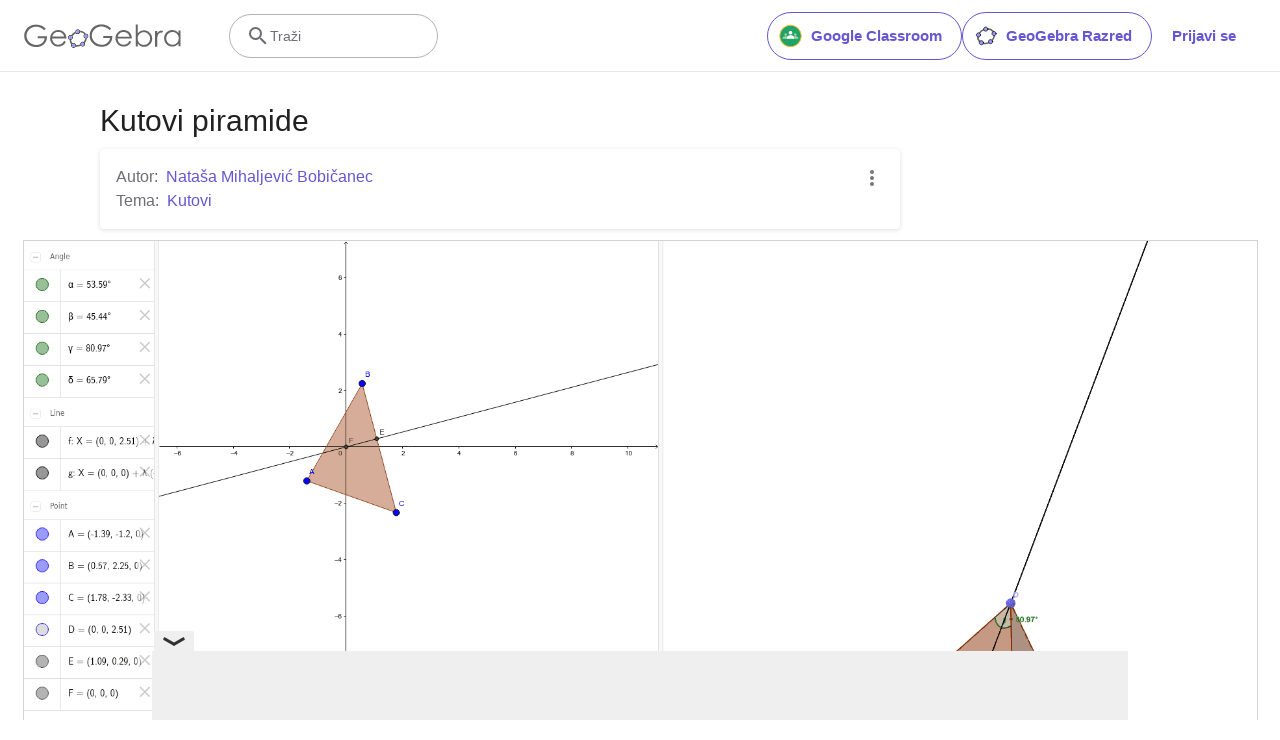

--- FILE ---
content_type: text/html; charset=utf-8
request_url: https://www.google.com/recaptcha/api2/aframe
body_size: 267
content:
<!DOCTYPE HTML><html><head><meta http-equiv="content-type" content="text/html; charset=UTF-8"></head><body><script nonce="grl8ZsJ5SfXyG1HeXjTZ2g">/** Anti-fraud and anti-abuse applications only. See google.com/recaptcha */ try{var clients={'sodar':'https://pagead2.googlesyndication.com/pagead/sodar?'};window.addEventListener("message",function(a){try{if(a.source===window.parent){var b=JSON.parse(a.data);var c=clients[b['id']];if(c){var d=document.createElement('img');d.src=c+b['params']+'&rc='+(localStorage.getItem("rc::a")?sessionStorage.getItem("rc::b"):"");window.document.body.appendChild(d);sessionStorage.setItem("rc::e",parseInt(sessionStorage.getItem("rc::e")||0)+1);localStorage.setItem("rc::h",'1768759451519');}}}catch(b){}});window.parent.postMessage("_grecaptcha_ready", "*");}catch(b){}</script></body></html>

--- FILE ---
content_type: text/javascript
request_url: https://beta.geogebra.org/assets/js/i18n/m_hr.0a6632918a3cfffb9647.js
body_size: 56278
content:
"use strict";(self.__LOADABLE_LOADED_CHUNKS__=self.__LOADABLE_LOADED_CHUNKS__||[]).push([[3744],{53240:e=>{e.exports=JSON.parse('{"400_msg":"Žao nam je, čini se da postoji problem s ovim zahtjevom.","400_title":"Bad Request","401_msg":"Nažalost, niste ovlašteni pristupiti ovoj stranici. Prijavite se da biste nastavili.","401_title":"Neovlašten","403_msg":"Nažalost, nemate dozvolu za pristup ovoj stranici.","403_title":"Neovlašten","404_link_msg":"Možda će vam sljedeće poveznice biti korisne","404_msg":"Žao mi je, ne možemo pronaći stranicu koju tražite.","404_title":"Stranica nije pronađena","410_link_msg":"Molimo isprobajte sljedeće:","410_msg":"Stranica je premještena","410_no_parent_link-title":"Naučite o Geogebrinom razredu","410_no_parent_msg":"Izvorni materijal je uklonjen. Ova lekcija više ne radi.","410_no_parent_title":"Preseljena stranica","410_title":"Preseljena stranica","500_headline":"Interna pogreška poslužitelja","500_msg":"Žao nam je, izgleda da imamo problema s poslužiteljem! Nastojimo sve vratiti u normalu što je prije moguće!","500_title":"Interna pogreška poslužitelja","502_headline":"Loš protokol","502_msg":"Izgleda da je naša mrežna stranica trenutačno nedostupna. Nastojimo sve vratiti u normalu što je prije moguće!","502_title":"Loš protokol","503_headline":"Održavanje u tijeku","503_message-time":"Trenutno ažuriramo našu mrežnu stranicu kako bi vi bili još zadovoljniji. Očekujemo završetak oko {$1}. Zahvaljujemo na vašem strpljenju!","503_msg":"Trenutno ažuriramo našu mrežnu stranicu kako biste bili zadovoljniji. Hvala na strpljenju!","503_operation_blocked":"Operaciju nije moguće izvesti zbog održavanja mrežne stranice.","503_title":"Održavanje u tijeku","about.awards":"Nagrade","about.bannertext":"Davanje vodećeg svjetskog programa dinamičke matematike i uradaka u ruke učenika i nastavnika","about.body":"GeoGebra je program dinamične matematike za sve razine obrazovanja koji objedinjuje geometriju, algebru, tablične proračune, crtanje grafova, statistiku i analizu u jedan paket jednostavan za korištenje. GeoGebra je brzošireća zajednica milijun korisnika u baš svim zemljama svijeta. GeoGebra je postala vodeći program dinamične geometrije koji podržava edukaciju znanosti, tehnologije, inženjerstva i matematike (STEM) i inovacije u učenju i poučavanju širom svijeta.","about.body.paragraph_01":"GeoGebra je dinamički matematički softver za sve razine obrazovanja koji objedinjuje geometriju, algebru, proračunske tablice, grafove, statistiku i diferencijalni račun u jednom kompletu. Osim toga, GeoGebra nudi mrežnu platformu s više od milijun besplatnih resursa za učionice koje je stvorila naša višejezična zajednica. Ti se resursi mogu jednostavno dijeliti putem GeoGebrinog Razreda,  platforme za suradnju u kojoj se napredak učenika može pratiti u stvarnom vremenu.","about.body.paragraph_02":"GeoGebra je zajednica milijuna korisnika koji se nalaze u gotovo svim zemljama. Vodeći je poslužitelj dinamičkog matematičkog softvera, podržavajući obrazovanje u području prirodoslovlja, tehnologije, inženjerstva i matematike (STEM) te inovacija u podučavanju i učenju diljem svijeta. GeoGebrin matematički pogon pokreće stotine obrazovnih web stranica diljem svijeta na različite načine, od jednostavnih demonstracija do potpunih mrežnih sustava ocjenjivanja.","about.body.paragraph_03":"2021. godine, {$1} s tisućama milijuna studenata na obrazovnim platformama. GeoGebra aplikacije, razrredne aktivnosti, GeoGebra Razred I ostale značajke nastavit će biti javne besplatno. GeoGebra nastavlja djelovati kao nezavisna jedinica BYJU grupe pod vodstvom izvornog tima utemeljitelja i developera GeoGebre.","about.body.paragraph_03.linktext":"GeoGebra je postala dio BYJU’S obitelji","about.facts.fact_01":"Programi za Geometriju, Algebru i Računalnu algebru","about.facts.fact_02":"Jednostavno korisničko sučelje s mnogim moćnim mogućnostima","about.facts.fact_03":"Autorski alat za izrađivanje interaktivnih materijala za učenje i poučavanje kao mrežne stranice","about.facts.fact_04":"Dostupan na mnogim jezicima za milijune korisnika širom svijeta","about.facts.fact_05":"Program otvorenog koda {$1}","about.facts.fact_05.linktext":"besplatan za korištenje nekomercijalnim korisnicima","about.facts.header":"Brze činjenice","about.header":"Što je GeoGebra?","admin-restore.description":"Upotrijebite ovu formu kako biste vratili prethodno izbrisani uradak. Morate unijeti ključ uratka","admin-restore.error":"Žao nam je, uradak {$1} nije mogao biti vraćen.","admin-restore.label":"ID uratka","admin-restore.show":"Pokaži","admin-restore.submit":"Vrati","admin-restore.success":"Uradak {$1} je uspješno vraćen.","admin-restore.title":"Vrati uradak","admin.control.description":"Popis poveznica na administratorske i moderatorske aktivnosti","admin.control.title":"Administracijska upravljačka ploča","admin.delete-tags.title":"Ukloni oznaku","admin.feature-resources.title":"Upravljanje istaknutim uradcima","admin.manage-reports.title":"Upravljanje izvješćima","admin.mass-email-successfully-sent":"Uspjeh! Grupna poruka poslana članovima grupe","admin.predefined-tags.title":"Upravljanje preddefiniranim oznakam","admin.single-email-successfully-sent":"Uspjeh! Provjerite ulaznu poštu testnog računa e-pošte","admin.undelete-resources.title":"Vrati uradak","admin.user-management.title":"Upravljanje korisnicima","ajax.copied_to_clipboard":"Poruka kopirana u međuspremnik","ajax.error_copy":"Kopiraj poruku greške","ajax.network_error":"Došlo je do pogreške veze. Molimo pokušajte ponovo kasnije.","ajax.not_authorized_error":"Nije dopušteno","ajax.retry":"Pokušaj ponovno","ajax.server_error":"Čini se da postoji problem s poslužiteljem!","anonymize-answers.anonymize":"Sakrij imena","anonymize-answers.show-names":"Pokaži imena","anonymize-answers.student-number":"Učenik {$1}","app_section.classic_apps":"Klasične aplikacije","app_section.more_apps":"Više aplikacija","app_section.more_great_apps":"Druge aplikacije","app_section.new_math_apps":"Nove matematičke aplikacije","app_section.offline_apps":"Vanmrežne aplikacije","app_section.powerful_math_apps":"Moćne aplikacije","app_section.ready_for_tests":"Spremno za testiranje","applet-element.load-geogebra":"Pokreni uradak","apps.3d":"3D kalkulator","apps.3d.description":"Nacrtajte 3D funkcije, plohe i geometrijska tijela s našom 3D aplikacijom","apps.ar":"Proširena stvarnost","apps.ar.description":"Umetnite 3D matematiku u realni svijet s GeoGebrinom proširenom stvarnošću!","apps.calculator":"Znanstveni kalkulator","apps.cas":"CAS kalkulator","apps.cas.description":"Rješavanje jednadžbi, proširivanje i faktoriziranje, deriviranje i integriranje","apps.classic":"Klasična GeoGebra","apps.classic-v":"Klasična GeoGebra {$1}","apps.classic5.description":"Besplatne aplikacije za geometriju, proračunsku tablicu, vjerojatnost i CAS","apps.classic6.description":"Besplatne aplikacije za geometriju, proračunsku tablicu, vjerojatnost i CAS","apps.exam":"Testiranje","apps.exam-page":"nauqds9v","apps.geometry":"Geometrija","apps.geometry.description":"Crtajte kružnice, kutove, transformacije i drugo besplatnim geometrijskim alatom","apps.graphing":"Grafički kalkulator","apps.graphing.description":"Grafički kalkulator za crtanje grafova funkcija, traženje osobitih točaka, ...","apps.notes":"Bilješke","apps.probability":"Vjerojatnost","apps.scientific":"Znanstveni kalkulator","apps.spreadsheet":"Proračunska tablica","apps.suite-calculator":"Komplet kalkulatora","apps.suite.description":"Nacrtaj funkciju, riješi jednadžbu, konstruiraj likove, izradi 3D objekte","banner.classroom_resources":"Uradci zajednice","banner.community-resources":"Uradci zajednice","banner.graphing":"Započnite s grafovima","banner.math-resources":"Matematički materijali","banner.suite-calculator":"Pokreni kalkulator","bbcode-tags.error":"Žao nam je, dogodila se pogreška prilikom prikazivanja ovog teksta","book-outline.hide":"Sakrij","book-outline.title":"Skica","book-title.empty-book-subtitle":"This Book does not contain any resources.","book-title.empty-book-title":"Empty book","book-title.table_of_contents":"Sadržaj","book.copy":"Kopiraj knjigu","book.edit":"Uredi knjigu","card.no_title":"Bez naslova","category.class":"Lekcija","category.collection":"Zbirka","category.game":"Igra","category.practice":"Vježba","category.tutorial":"Priručnik","comment.add-comment-error":"Problemi s objavljivanjem komentara","comment.confirm.delete.message":"Jeste li sigurni da želite izbrisati ovaj komentar? To se ne može poništiti!","comment.placeholder":"Dodaj komentar","comment.show-previous":"Pokaži prethodne komentare","content-pages.all-community-resources.title":"Pogledaj sve materijale zajednice","content-pages.all-resources.description":"Explore the wide range of resources created by the GeoGebra Content Team to support your students\' learning needs","content-pages.all-resources.title":"All Resources","content-pages.breadcrumbs.root":"Math","content-pages.community-resources.cta":"Pretražite","content-pages.community-resources.description":"Istražite bogatu kolekciju od preko milijun matematičkih i znanstvenih aktivnosti, vježbi i lekcija koji je studiozno izradila zajednica korisnika. Uronite u beskonačni mogućnosti koje Vas čekaju.","content-pages.community-resources.image-alt":"Ilustracija koja prikazuje mrežu korisnika diljem svijeta","content-pages.community-resources.title":"Uradci zajednice","content-pages.footer.community-resources":"Uradci zajednice","content-pages.footer.contact-us":"Contact us:","content-pages.footer.download-text":"Preuzmite naše aplikacije ovdje:","content-pages.footer.help":"Centar za pomoć","content-pages.footer.materials":"Uradci zajednice","content-pages.footer.math-resources":"Matematički materijali","content-pages.interlinking.title":"Povezane teme","content-pages.recommended-resources":"Highlighted Resources","content-pages.recommended-resources.description":"Check out some fun and interactive examples handpicked by our staff","content-pages.strand-cards.resource-count":"{$1} Resources","content-pages.strand-cards.see-all":"See All","create-button.create":"Izradi","create_lesson_dialog.allow-check-answers":"Učenici mogu vidjeti točne odgovore","create_lesson_dialog.cancel-button":"Poništi","create_lesson_dialog.create-button":"Izradi","create_lesson_dialog.empty-lesson-title":"Unesi naslov","create_lesson_dialog.info-create-class":"Izradite lekciju od bilo kojih materijala","create_lesson_dialog.info-review-work":"Pregledajte uradak u realnom vremenu","create_lesson_dialog.info-share-with-students":"Podijelite s učenicima","create_lesson_dialog.name":"Naziv","create_lesson_dialog.next-button":"Sljedeći","create_lesson_dialog.subtitle":"Izradite lekciju i pogledajte rad svojih učenika u realnom vremenu","create_lesson_dialog.title":"Nova lekcija","create_lesson_dialog.title-extended":"Izradi novu lekciju","delete-lesson-button.error":"Nažalost nešto je pošlo po zlu pri pokušaju brisanja razreda.","delete-lesson-button.message":"Jeste li sigurni da želite izbrisati ovu lekciju? Molimo imajte na umu da će također biti izbrisana za sve Vaše učenike.","delete-lesson-button.student-message":"Jesi li siguran/na da želiš ukloniti ovu lekciju iz svog profila? Tvoj odgovor učitelju/ici će biti vidljiv","delete-lesson-button.success":"Lekcija \'{$1}\' je uspješno izbrisana.","delete-material-button.error":"Žao nam je, neđtoje pošlo po krivu prilikom brisanja materijala","delete-material-button.success":"Materijal \'{$1}\' uspješno je obrisan","download.all-download-options":"Sve opcije preuzimanja","download.app-cas-description":"Riješite jednadžbe, proširite ili faktorizirajte izraze, derivirajte, integrirajte.","download.app-math-solver.description":"Take a photo of your math homework. Get step-by-step solutions with explanations and practice similar problems.","download.app-math-solver.title":"Math Solver","download.app-mathpractice-description":"Riješite algebarske problemen korak-po-korak dok dobivate trenutnu povratnu informaciju i pomoć","download.app-notes-description":"Besplatna online aplikacija za bilježenje s interaktivnim grafikonima, slajdovima, slikama, videozapisima","download.app-scientific-description":"Račun razlomaka, statistike, eksponencijalne funkcije i više","download.app-suite-description":"Sve-u-jedan kalkulator za algebru, geometriju, 3D i više.","download.calculator-features-2d-graphing":"2D grafovi","download.calculator-features-3d-graphing":"3D","download.calculator-features-geometric-constructions":"Geometrijske konstrukcije","download.calculator-features-numeric-calculations":"Numerički izračuni","download.calculator-features-probability-calculator":"Kalkulator vjerojatnosti","download.calculator-features-section":"Koji kalkulator koristiti?","download.calculator-features-spreadsheet":"Proračunska tablica","download.calculator-features-symbolic-calculations":"Sinmbolički izračuni","download.calculator-features-table-of-values":"Tablica vrijednosti","download.calculator-features-title":"Značajke","download.calculator-features-vectors-matrices":"Vektori i matrice","download.calculators-not-sure":"Niste sigurni?","download.classic5-subtitle":"Izrađujete li napredne GeoGebra uratke?","download.classic5-title":"Klasična GeoGebra 5 za napredne mogućnosti","download.download":"Preuzmi","download.for-android":"Pronađite na Google Play","download.for-chromeos":"Preuzimanje za ChromeOS","download.for-ios":"Preuzmite s App Store","download.for-linux":"Download for Linux","download.for-mac":"Preuzimanje za MacOS","download.for-windows":"Preuzimanje za Windows","download.hero-section-description":"Istražite naše besplatne kalkulatore i aplikacije za STEM predmete, dostupnima za sve uređaje i operacijskim sustavima. Započnite kotistiti naše sve-u-jednom Kalkulator komplete.","download.hero-section-title":"GeoGebra aplikacije","download.meta-description":"Istražite naše besplatne kalkulatore i aplikacije za STEM predmete, dostupnima za sve uređaje i operacijskim sustavima.","download.mobile_apps":"Mobile Apps","download.more-info-api-description":"Ova stranica opisuje GeoGebra API ako je potrebna komunikacija s GeoGebrom iz JavaScripta","download.more-info-api-link":"GeoGeobra aplikacije API","download.more-info-api-title":"JavaScript API","download.more-info-embed-description":"Sve što Vam treba znati o ugrađivanju GeoGebra aplikacija na svoju Mrežnu stranicu","download.more-info-embed-link":"Opcije ugradnje","download.more-info-embed-title":"Ugrađivanje GeoGebra aplikacija","download.more-info-install-description":"Cjelovita kolekcija instalacijskih prograna za Windows, MacOS, Linus i druge operacijske sustave.","download.more-info-install-title":"Mogućnosti instalacije","download.more_info":"Više informacija","download.online-apps-title":"Mrežne edukativne aplikacije","download.page-title":"GeoGebra kalkulatori i aplikacije - besplatna preuzimanja","download.start":"Pokreni","download.start-in-browser":"Započni u pregledniku","download.subtitle":"Besplatne GeoGebrine aplikacije za iOS, Android, Windows, Mac, Chromebook i Linux","download.tests-button":"Naučite više o ispitnom načinu rada","download.tests-description":"Trađite li aplikaciju koja zadovoljava ispita pravila Vaše regije? Pružamo razne Ispitne načine kroz opcije koje su su djelotvorne i za učitelje i za učenike tijekom ispita na papiru, dok u isto vrijeme ograničavamo pristup internetu i drugim programima.","download.tests-title":"GeoGebra na ispitima","download.title":"Preuzmi GeoGebra Apps","download.win11_statement":"GeoGebra je u potpunosti podržana na operacijskom sustavu MS Windows 11.","enter-lesson-name.sign-in":"Prijavite se na svoj račun","enter-lesson-name.welcome.title":"Dobrodošli u {$1} {$2}","enter-lesson.back-to-sign-in-options":"Natrag za opcije prijave","enter-lesson.class-content":"Sadržaj lekcije","enter-lesson.class-title":"Naslov lekcije","enter-lesson.classroom-activities":"Pronađite razredne aktivnosti","enter-lesson.classroom-more":"Više o Razredu","enter-lesson.classroom-tutorial":"Saznajte više o Razredu","enter-lesson.classroom-tutorial-short":"Saznaj više","enter-lesson.code":"Unesite kôd lekcije","enter-lesson.code.placeholder":"Kod","enter-lesson.continue":"Nastaviti bez prijave","enter-lesson.error_enter_code":"Unesi kôd","enter-lesson.error_enter_name":"Molimo unesite svoje ime","enter-lesson.error_not_found":"Nismo uspjeli naći lekciju s ovim kôdom","enter-lesson.error_something_went_wrong":"Nešto je pošlo po zlu pri pokušaju ulaska na lekciju.","enter-lesson.google.page-title":"{$1} - GeoGebra Razred","enter-lesson.info_anonymous":"Ne možete nastaviti nakon napuštanja lekcije.","enter-lesson.info_sign_in":"Pridružite se koristeći GeoGebra račun i nastavite lekciju bilo kad.","enter-lesson.join":"Komunikacija interaktivnim matematičkim alatima u realnom vremenu","enter-lesson.join.subtitle":"Unesite svoj kod lekcije i pridružite se GeoGebra Razredu kako biste iskusili razgovore uživo s interaktivnim matematičkim alatima","enter-lesson.name":"Ime","enter-lesson.name.label":"Unestite svoje ime","enter-lesson.next":"Pridruži se","enter-lesson.not_name":"Nisi {$1}? Odjavi se","enter-lesson.or":"ili","enter-lesson.page-title":"GeoGebra Učionica – Diskusije uživo s interaktivim matematičkim alatima","enter-lesson.start":"Pokreni","enter-lesson.subtitle-1":"Pridružite se lekciji {$1}","enter-lesson.subtitle-2":"Prijavite se na svoj račun.","enter-lesson.welcome":"Dobrodošli u {$1}","enter-lesson.welcome.title":"Dobro došli!","error.google-classroom.courses.readonly":"Pogledajte svoje razrede u Google Classroom","error.google-classroom.coursework.me":"Pregledajte, izradite i uređujte zadatke, uključujući domaće zadaće, pitanja i ocjene","error.google-classroom.coursework.students":"Upravljajte zadacima i ocjenama za učenike u Google Classroom razredima kojima predajete te pregledajte zadatke i ocjene za razrede kojima upravljate","error.google-classroom.description":"Kako biste koristili neke značajke GeoGebre, morate omogućiti GeoGebri dodatni pristup svom Google računu","error.google-classroom.rosters.readonly":"Pogledajte popise učenika svojih razreda u Google Classroomu","error.google-classroom.title":"GeoGebra nema pristup Vašem Google računu","error.headline":"Ups!","error.mass-mail-invalid-language-code":"Sending mass email failed due to invalid language code/locale.","error.subtitle":"Try going back to Homepage or Contact us for more information.","error.unexpected":"Došlo je do neočekivane pogreške.","error_code":"Kod greške: {$1}","error_contact":"Ako trebate pomoć molimo idite na","error_dialog.reload_page":"Ponovno učitajte stranicu","error_dialog.stay":"Ostani","exploration":"Istraživanje","favorites.no_materials":"Ovdje još nema omiljenih uradaka","filter.filter_by":"Filtriraj po","filter.type_any":"Svi tipovi materijala","filter.type_book":"Knjige","filter.type_ggb":"Aktivnosti","filter.type_lesson":"Lekcije","filter.type_ws":"Aktivnosti","filterable-multi-select-list.no-matching-results":"Nema podudarnih rezultata","folder-create-modal.cancel":"Odustani","folder-create-modal.create":"Izradi","folder-create-modal.err_invalid_title":"Naziv mape je predugačak.","folder-create-modal.name":"Naziv","folder-create-modal.title":"Nova mapa","folder-create-modal.untitled":"neimenovano","folder-delete-dialog.error":"Žao nam je, došlo je do pogreške prilikom brisanja mape.","folder-delete-dialog.not-empty.text":"Mapu nije moguće izbrisati jer nije prazna.","folder-delete-dialog.not-empty.title":"Mapa se ne može izbrisati","folder-delete-dialog.success":"{$1} je izbrisano.","folder-delete-dialog.text":"Jeste li sigurni da želite izbrisati ovu mapu?","folder-delete-dialog.title":"Izbriši","folder-rename-form.cancel":"Odustani","folder-rename-form.submit":"U redu","folder-rename-form.success":"Mapa je preimenovana u \\"{$1}\\".","folder-rename-form.title":"Preimenuj","folder.error":"Sorry, something went wrong while trying to fetch the folder.","footer-nav.next":"Sljedeće","footer-nav.previous":"Prethodno","footer.about":"O autoru","footer.apps":"Aplikacije","footer.classroom":"GeoGebra Razred","footer.learn-geogebra":"Nauči GeoGebru","footer.learn-geogebra-page":"jkprzjyb","frontpage.main_title":"GeoGebra za učenje i poučavanje matematike","frontpage.subtitle":"Besplatni digitalni alati za razredne aktivnosti, crtanje grafova, geometriju, dijeljenu bijelu ploču, i još mnogo više","frontpage.title":"GeoGebra - svjetski poznate besplatne matematičke aplikacije koje koriste više od 100 milijuna učenika i učitelja","general-dialog.cancel":"Poništi","general-dialog.dismiss":"Odbaci","general-dialog.gotit":"Shvaćam!","general-dialog.ok":"Uredu","general.apps_api":"Apps API","general.apps_embedding":"Ugrađivanje aplikacija","general.cancel":"Poništi","general.close":"Zatvori","general.copy":"Kopiraj","general.delete":"Izbriši","general.done":"Gotovo","general.drag_message":"Povucite i ispustite slike ili poveznice ovdje","general.edit":"Uredi","general.edit_profile":"Uredi profil","general.folder":"Mapa","general.ggb.tutorials":"GeoGebrini priručnici","general.help":"Pomoć","general.more.downloads":"Više preuzimanja","general.move_to":"Premjesti u","general.or":"ili","general.partners":"Partneri","general.post":"Objava","general.rename":"Preimenuj","general.save":"Spremi","general.settings":"Postavke","general.team":"Tim","general.visibility_O":"Javno","general.visibility_P":"Privatno","general.visibility_S":"Dijeljeno poveznicom","general.visibility_U":"Nepoznata dostupnost","generic_error.more_information":"Više informacija","generic_error.stacktrace":"Pogreška stacktrace","geogebra.start":"Pokreni GeoGebru","geogebra.upload":"Postavljanje ...","ggb-element.press_enter_to_load":"Pritisnite Enter za pokretanje.","google-api.sign-in.error":"Google prijava javlja sljedeću pogrešku: {$1}","google-classroom-form.go-to-classroom":"Idi na Google Classroom","google-classroom-form.success":"Uspješno izrađeno","grades.5-6.chip-text":"Schulstufe 5-6","grades.5-6.chip-text-mobile":"Stufe 5-6","grades.5-6.h1":"Sekundarstufe 1: 5.-6. Schulstufe","grades.5-6.short-title":"Sekundarstufe 1","grades.7-8.chip-text":"Schulstufe 7-8","grades.7-8.chip-text-mobile":"Stufe 7-8","grades.7-8.h1":"Sekundarstufe 1: 7.-8. Schulstufe","grades.7-8.short-title":"Sekundarstufe 1","grades.grades.description":"Find free, ready-to-use math resources for grades 4-8 to enhance student exploration and practice!","grades.grades.h1":"Grades","grades.grades.img-alt-text":"no image yet","grades.grades.meta-description":"Explore our collection of over {$1} free ready-to-use resources to exploration and practice math by grade level. Easily share and access the resources from one convenient location. Enhance your teaching and make learning more effective with our ready-to-use resources!","grades.grades.title":"Math Resources for Grade 4-8 - GeoGebra","grades.high-school.chip-text":"GRADES 9-12","grades.high-school.chip-text-mobile":"GR. 9-12","grades.high-school.h1":"High School (Grades 9-12)","grades.high-school.short-title":"High School","grades.middle-school.chip-text":"GRADES 6-8","grades.middle-school.chip-text-mobile":"GR. 6-8","grades.middle-school.description":"Discover free and interactive middle school math resources for Grades 6-8 with GeoGebra. Enhance your students\' learning experience with ready-to-use materials.","grades.middle-school.h1":"Middle School (Grades 6-8)","grades.middle-school.img-alt-text":"Visual representation of middle school grades 6, 7 and 8.","grades.middle-school.meta-description":"Empower your middle school students with GeoGebra\'s collection of over {$1} free and ready-to-use math resources for grades 6-8. Explore and practice math concepts with interactive and engaging materials. Improve math proficiency and increase student engagement with GeoGebra\'s resources!","grades.middle-school.short-title":"Middle School","grades.middle-school.title":"Learn Middle School Math - GeoGebra","grades.upper-elementary.chip-text":"GRADES 4-5","grades.upper-elementary.chip-text-mobile":"GR. 4-5","grades.upper-elementary.description":"Discover free and interactive upper elementary math resources for Grades 4-5 with GeoGebra. Enhance your students\' learning experience with ready-to-use materials.","grades.upper-elementary.h1":"Upper Elementary (Grades 4-5)","grades.upper-elementary.img-alt-text":"Visual representation of upper elementary school grades 4 and 5.","grades.upper-elementary.meta-description":"Empower your upper elementary students with GeoGebra\'s collection of over {$1} free and ready-to-use math resources for grades 4-5. Explore and practice math concepts with interactive and engaging materials. Improve math proficiency and increase student engagement with GeoGebra\'s resources!","grades.upper-elementary.short-title":"Upper Elementary","grades.upper-elementary.title":"Learn Upper Elementary Math - GeoGebra","group-list-dialog.no-groups":"Nemate grupa iz kojih možete izabrati. Izradite novu.","group-list-dialog.title":"Izaberite grupu","group.members":"{$1} člana(ova)","groupcard.confirm.delete.message":"Jeste li sigurni da želite izbrisati grupu: {$1}?","groupcard.confirm.leave.message":"Jeste li sigurni da želite napustiti grupu: {$1}?","groupcard.delete.error.message":"Nažalost grupa ne može biti izbrisana.","groupcard.deleted.message":"Grupa: {$1} je izbrisana!","groupcard.leave":"Napusti","groupcard.leave.error.message":"Nažalost napuštanje grupe nije bilo uspješno.","groupcard.leftthegroup.message":"Napustili ste grupu: {$1}.","groupcard.no_rights":"Izgleda da nemate ovlasti za ovu grupu","header.SignInError":"Prijava nije bila uspješna. Pokušajte ponovno.","header.button.join-classroom.title":"Pridruži se lekciji","header.calculators.3d-calculator.description":"Crtanje grafova funkcija i računanje u 3D","header.calculators.apps.link":"Započnite s GeoGebra Aplikacijama","header.calculators.calculator-suite.description":"Istraživanje funkcija, rješavanje jednadžbi, konstruiranje geometrijskih oblika","header.calculators.geometry.description":"Istraživanje geometrijskih koncepata i konstrukcija u dinamičkom okruženju","header.calculators.graphing-calculator.description":"Vizualiziranje jednadžbi i funkcija interaktivnim grafovima","header.calculators.notes.description":"Istražite Mrežne aplikacije za bilješke s interaktivnim grafovima, klizačima, slikama i još mnogo toga","header.calculators.scientific-calculator.description":"Računanje razlomaka, statistike i eksponencijalnih funkcija","header.dropdown.calculators.title":"Kalkulatori","header.image_change":"Promijeni","header.label.go-to-profile":"Idite na svoj profil","header.label.search":"Traži","header.label.search-resources":"Pretraži materijale","header.resources.algebra.description":"Korištenje simbola za rješavanje jednadžbi ili izražavanje uzoraka","header.resources.arithmetic.description":"Vježbanje osnovnih operacija kao zbrajanje, oduzimanje i dijeljenje","header.resources.calculus.description":"Istraživanje nizova, rješavanje diferencijalnih jednadžbiu","header.resources.functions.description":"Odnosi koji preslikavaju ulazne veličine u specifične izlazne veličine u matematici","header.resources.geometry.description":"Poručavanje oblike, veličina i prostornih relacija u matematici","header.resources.measurement.description":"Mjerenje i usporedba veličina kao duljina, masa i volumen","header.resources.number-sense.description":"Razumijevanje brojeva, odnosa mežu njima i numeričkog zaključivanja","header.resources.operations.description":"Matematički račun kao što je zbrajanje, oduzimanje, dijeljenje","header.resources.probability-statistics.description":"Analiziranje vjerojatnosti događaja i ishoda","header.resources.resources.link":"Započnite s našim materijalima.","header.resources.trigonometry.description":"Učenje o kutovima, trokutima i trigonometrijskim funkcijama i omjerima","header.search_placeholder":"Pretraži uratke za učionicu","header.signin":"Prijavi se","header.signout":"Odjava","iframe.open_in_new_tab":"Otvori poveznicu u novoj kartici","iframe.page_not_loaded":"Stranica nije mogla biti učitana. Pokušajte je otvoriti izravno pomoću gumba u nastavku","iframe.taking_long":"Nažalost ovo traje dulje nego inače...","image-chooser.not_supported_format":"Format datoteke nije podržan","image.chooser.minimum.resolution":"Najmanja rezolucija: {$1} × {$2} piksela²","image.chooser.too.small":"Odabrano područje je premaleno!","image.save.error":"Došlo je do pogreške pri pokušaju spremanja slike. Molimo pokušajte ponovno.","interlinking.discoverTopics":"Otkrij teme","interlinking.relatedTopics":"Povezane teme","interlinking.title.discover":"Istraži uratke","interlinking.title.new":"Novi radovi","join-classroom.title":"Pridruži se lekciji!","keycloak.update-password-link-label":"promijenite","keycloak.update-password-message":"Žao nam je, vaša zaporka mora biti obnovljena. Molimo kliknite ovdje $1 prije prijave","landing-page.benefits.calculators-description":"Istražite naše jednostavne-za-korištenje kalkulatore koji se mogu koristiti za promicanje učenja usmjerenog na učenika i učenje usmjereno na otkrivanje. Izvršite izračune za bilo koju razinu matematike uključujući 3D.","landing-page.benefits.calculators-title":"Istraži matematiku besplatnim kalkulatorima","landing-page.benefits.classroom-description":"Naša platforma Razred omogućava učiteljima vidjeti napredovanje učenika u realnom vremenu i dati individualnu povratnu informaciju za personalizirano iskustvo učenja. To pomaže učitelju ohrabriti aktivne sudionike i rasprave.","landing-page.benefits.classroom-title":"Uključite svakog učenika","landing-page.benefits.community-resources-description":"Otkrijte opsežnu zbirku od preko 1 milijuna besplatnih interaktivnih matematičkih i znanstvenih resursa, koje su stvorili strastveni učitelji iz cijelog svijeta.","landing-page.benefits.math-practice-button-label":"Istražite Math Practice","landing-page.benefits.math-practice-description":"Naš alat Math Practice nudi nove načine za učenike da pristupe algebarskoj transformaciji na razumljiv način. Neka vaši učenici izgrade udobnost i tečnost u rješavanju algebarskih problema, poput pojednostavljivanja algebarskih izraza ili rješavanja linearnih jednadžbi, dok dobivaju trenutne savjete i povratne informacije.","landing-page.benefits.math-practice-title":"Rješava problem korak-po-korak","landing-page.benefits.resources-description":"Isprobajte naše istraživačke aktivnosti biste otkrili važne matematičke koncepte, a zatim upotrijebite naše aktivnosti vježbanja kako biste svladali ove vještine.","landing-page.benefits.resources-title":"Učinite matematiku interaktivnom","landing-page.benefits.subtitle":"Učitelji i učenici","landing-page.curated-from-grade-4-to-8":"Pripremljeno GeoGebrom za učenike od 4. razreda osnovne škole do 4. razreda srednje škole","landing-page.explore-classroom-cta":"Istražite Razred","landing-page.geogebra-tools.subtitle":"GeoGebra alati i materijali","landing-page.get-started.cta":"Izradite račun","landing-page.get-started.paragraph":"Izradite besplatan račun kako biste mogli spremiti svoj napredan u svakom trenutku i pristupiti tisućama uradaka koje možete prilagoditi svojim potrebama i potrebama svojih učenika i podijeliti dalje s drugima","landing-page.get-started.title":"Započnite s korištenjem GeoGebre danas","landing-page.hero-image-alt":"Ilustracija na kojoj učitelj i učenici surađuju koristeći GeoGebra matematičke aplikacije","landing-page.main-geogebra.description":"GeoGebra je više od skupa besplatnih alata za matematiku. To je platforma koja povezuje entuzijastične učitelje i učenike i nudi im novi način za istraživanje i učenje matematike.","landing-page.main-geogebra.title":"Naučite i istražite matematiku na pametniji način","landing-page.our-features.classroom-collab-alt":"ikona koja prikazuje stiliziranog učitelja i dva učenika sa zajedničkim razgovornim oblakom (prikazuje kako razgovaraju)","landing-page.our-features.classroom-collab-description":"Dostupne su interaktivne matematičke lekcije. Podržana je integracija s raznim sustavima za učenje.","landing-page.our-features.classroom-collab-title":"Razredna Suradnja","landing-page.our-features.community-resources-description":"Zbirka besplatnih aktivnosti, vježbi, lekcija i igara za razne matematike i znanstvene projekte, koje je kreirala naša Zajednica.","landing-page.our-features.explore-all-button":"Istraži sve","landing-page.our-features.ggb-exam-mode-alt":"Krug podijeljen u četiri dijela pizze, dva su prazna, a druga dva imaju oznaku X i upitnik","landing-page.our-features.header":"Što nudimo","landing-page.our-features.math-calculators-alt":"ikona koja poikazuje plus, minus (i skriveno dijeljenje) u mreži s lebdećim znakom jednakosti","landing-page.our-features.math-calculators-description":"Besplatni alati za interaktivno učenje i ispite. Dostupno na svim platformama.","landing-page.our-features.math-calculators-title":"Matematički kalkulatori i aplikacije","landing-page.our-features.math-practice-description":"Dobijte korak-po-korak podršku u matematičkim vježbama, istražite različite putove rješenja i izgradite samopouzdanje u rješavanju algebarskih problema.","landing-page.our-features.math-practice-link":"Isprobajte","landing-page.our-features.math-practice-title":"Vježbanje matematike","landing-page.our-features.math-resources-alt-text":"ikona koja prikazuje tablet s trokutom, plusom i kružnicom ispred","landing-page.our-features.math-resources-description":"Naša najnovija kolekcija GeoGebrinih Matematičkih uradaka koje su pozorno izradili naš tim stručnjaka pd razredne nastave do završetka srednje škole","landing-page.our-features.math-solver-description":"Take a photo of your math homework. Get step-by-step solutions with explanations and practice similar problems.","landing-page.our-features.math-solver-title":"Math Solver","landing-page.our-mission.cta":"O nama","landing-page.our-mission.description":"Naša misija je dati učiteljima najbolje alate kako bi osnažili svoje učenike da oslobode svoj najveći potencijal. Idemo dalje od toga da budemo samo zbirka alata. Nastojeći povezati strastvene pojedince iz svijeta obrazovanja, nudimo svjež pristup podučavanju, istraživanju i učenju matematike.","landing-page.our-mission.photo-alt":"Fotografija GeoGebra tima","landing-page.our-mission.title":"Naša misija","landing-page.recommended-math-resources":"Preporučeni matematički izvori","landing-page.testimonials.image-alt":"Profilna fotografija","landing-page.testimonials.title":"Povjerenje milijuna nastavnika i učenika diljem svijeta","language-switcher.choose":"Jezik","language-switcher.description":"Odaberite željeni jezik s popisa u nastavku:","language-switcher.title":"Odaberite jezik","lesson-banner.join":"Priključite se lekciji {$1} kôdom","lesson-banner.join-code":"unoseći kôd {$1}","lesson-banner.join-link":"Pridruži se lekciji na {$1}","lesson-context-menu.students_view":"Otvori učenikov pogled","lesson-context-menu.students_view_geogebra":"Otvori učenikov pogled u GeoGebri","lesson-context-menu.tutorial":"Priručnik","lesson-context-menu.view_original":"Prikaz izvornika","lesson-header.lessons":"Razred","lesson-routes.class-overview":"Pregled lekcije","lesson-share-button-tooltip.description":"Dodijelite svojim Google razredima, izradite GeoGebra lekciju i još mnogo toga.","lesson-share-button-tooltip.headline":"Jednostavno dodjeljivanje","lesson-student-header.no-saving":"Ovo je samo pregled i neće biti spremljeno","lesson-student-header.no-saving-google-classroom":"Ovaj je zadatak predan, daljnje izmjene neće biti spremljene.","lesson-student-header.saved":"Sve promjene su spremljene","lesson-student-header.saved_tooltip":"Svaka promjena koju napravite automatski će biti spremljena","lesson-student-header.saving":"Spremanje...","lesson.download.error":"An error occurred while trying to download your work. Please try again","lessons.check-out":"Pogledajte dostupne materijale!","lessons.create":"Izradite lekciju s našom novom suradničkom pločom","lessons.create-lesson":"Izradi lekciju","lessons.explore-whiteboard":"Istražite ploču","lessons.join":"Priključi se svojoj lekciji!","lessons.looking-for-activites":"Tražite li već izrađene materijale?","lessons.never-used":"Niste nikad koristili GeoGebra Notes?","lessons.students":"Učenici","lessons.teachers":"Učitelji","license.header":"You are free to copy, distribute and transmit GeoGebra for non-commercial purposes","loadMore.button":"Učitaj više","login-dialog.account-signin":"Prijavite se s GeoGebra računom","login-dialog.create_account":"Izradi račun","login-dialog.existing_account":"S postojećim računom od","login-dialog.external-not-found.error":"You are not a registered user. Please {$1}.","login-dialog.external-not-found.link":"create a GeoGebra account","login-dialog.external-not-found.message":"Ovaj korisnik nije povezan ni s jednim GeoGebrinim računom. Želite li izraditi novi račun?","login-dialog.external-others":"Ostalo","login-dialog.external-signin":"Prijavite se koristeći {$1}","login-dialog.external.error":"Dogodio se problem prilikom vanjske prijave: {$1}","login-dialog.forgot_password":"Zaboravljena lozinka?","login-dialog.geogebra_account":"S Geogebrinim korisničkim računom","login-dialog.google.error":"Došlo je do pogreške pri pokušaju prijave putem Google računa: {$1}","login-dialog.microsoft.error":"Došlo je do pogreške pri pokušaju prijave putem Microsoft računa: {$1}","login-dialog.more":"Više","login-dialog.new-account":"Novi korisnik GeoGebre?","login-dialog.password":"Lozinka","login-dialog.signin":"Prijavi se","login-dialog.signin-with":"Prijavi se koristeći","login-dialog.too_many_times":"Žao nam je, pokušali ste previše puta! Pričekajte 60 sekundi","login-dialog.user_banned":"Nažalost, naši sustav za automatsku provjeru zabranio je ovog korisnika. Molimo odite na https://reddit.com/r/geogebra kako biste zatražili uklanjanje zabrane.","login-dialog.username":"Korisničko ime","login-dialog.username_password_required":"Unesite korisničko ime i zaporku","login-dialog.wrong_username_password":"Žao nam je, korisničko ime ili lozinku su neispravni","maintenance-banner.message-active":"Nažalost, naša je stranica trenutačno pod održavanjem i ograničena je na neke osnovne funkcije. Uskoro ćemo biti potpuno operativni. Hvala na Vašem strpljenju.","maintenance-banner.message-active-time":"Nažalost, naša se stranica trenutno održava i ograničena je na neke osnovne funkcije. Bit ćemo u potpunosti operativni za otprilike {$1}. Hvala na Vašem strpljenju.","maintenance-banner.message-announcement":"Imajte na umu da je {$1} planirano održavanje mrežne stranice radi dodavanje više funkcionalnosti. Hvala na strpljenju.","maintenance-banner.message-announcement-duration":"Imajte na umu da je {$1} zakazano održavanje mrežne stranice na otprilike {$2} sata radi dodavanja više funkcionalnosti. Hvala na uvažavanju.","material-context-menu.edit_or_copy":"Ovu aktivnost je izradio/la \'{$1}\'. Želite li izmijeniti original ili napraviti svoju kopiju u zamjenu?","material-context-menu.in_other_books":"Ovaj radni list također je dio jedne ili više drugih knjiga. Izmjene će biti vidljive u svima njima. Želite mijenjati izvorni radni list ili stvoriti poseban primjerak umjesto toga?","material.authors":"Autor:","material.category":"Kategorija:","material.confirm.delete.message":"Jeste li sigurni da želite obrisati ovaj materijal?","material.explore-more.more-from-all-substrands":"More from These Topics","material.explore-more.more-from-substrand":"More from {$1}","material.explore-more.next":"Next Resources","material.explore-more.prerequisites":"Prerequisite Resources","material.explore-more.related":"Related Resources","material.explore-more.title":"Explore more","material.main_topics":"Main Topics","material.skills":"Skill:","material.topics":"Tema:","material.type_book":"Knjiga","material.type_csv":"CSV (vrijednosti odijeljene zarezom)","material.type_ggb":"Aktivnost","material.type_ggt":"Alat","material.type_lesson":"Lekcija","material.type_link":"Poveznica","material.type_sound":"Zvuk","material.type_ws":"Aktivnost","material_header.create_lesson":"Izradi lekciju","materialcard.addtobook":"Dodaj u knjigu","materialcard.assign":"Dodijeli","materialcard.by-geogebra":"Izrađeno GeoGebrom","materialcard.contextmenu":"Izbornik Postavke","materialcard.create_lesson":"Izradi lekciju","materialcard.details":"Više informacija","materialcard.edit_details":"Uredi detalje","materialcard.error.favorite":"Materijal nije moguće dodati na popis omiljenih uradaka.","materialcard.error.unfavorite":"Materijal nije moguće ukloniti iz omiljenih uradaka.","materialcard.favorite":"Dodaj u omiljene uratke","materialcard.message.favorited":"Uradak \'{$1}\' dodan je među vaše omiljene uratke.","materialcard.message.unfavorited":"Uradak \'{$1}\' je izbrisan s liste vaših omiljenih uradaka.","materialcard.more-info":"More information:","materialcard.move_to":"Premjesti u","materialcard.no_rights":"Nažalost, nemate dozvolu za pristup ovom materijalu","materialcard.openinwebapp":"Otvori u mrežnoj aplikaciji","materialcard.publish":"Objavi","materialcard.share":"Dijeli","materialcard.share-geogebra-classroom":"GeoGebra Lesson","materialcard.share-google-classroom":"Google Classroom","materialcard.share-with-students":"Share it with your students:","materialcard.spanish-translation-available":"Spanish translation available","materialcard.student-link":"Student Link","materialcard.student-preview":"Pretpregled učenika","materialcard.translate":"Translate","materialcard.unfavorite":"Ukloni iz omiljenih uradaka","materials.favorites":"Omiljeni radovi","materials.featured":"Pretražite","materials.yours":"Moji radovi","meta-data.categories":"Kategorije","meta-data.description":"Opis","meta-data.no_topics":"Odaberite teme","meta-data.select_categories":"Odaberite kategorije","meta-data.topics":"Teme","metadata.verified-resource":"Verified resource","metadata.verified-resource-description":"This resource was reviewed for quality by the GeoGebra Team.","more.sort_by":"Sortiraj po","more.sort_by_created":"Izradio","more.sort_by_modified":"Izmijenjeno","more.sort_by_relevance":"Magično","more.sort_by_title":"Naslov","move-dialog.cancel":"Odustani","move-dialog.error":"Došlo je do pogreške prilikom premještanja materijala.","move-dialog.folder-error":"Žao nam je, došlo je do pogreške prilikom premještanja mape.","move-dialog.move":"Premjesti","move-dialog.success":"{$1} premještena je iz {$2} u {$3}.","move-dialog.title":"Odaberi mapu","multiple-choice-overview.student-answers":"Odgovori učenika","multiple-choice.check":"Provjeri moje odgovore ({$1})","multiple-choice.correct":"Bravo! Vaš je odgovor točan.","multiple-choice.final-check":"Posljednja provjera *","multiple-choice.hide-correct-answers":"Sakrij točne odgovore","multiple-choice.incorrect":"Ups! Vaš je odgovor pogrešan.","multiple-choice.label-correct":"Točno","multiple-choice.label-incorrect":"Netočno","multiple-choice.partial":"Skoro! Vaši su odgovori djelomično točni-","multiple-choice.retry":"Polušajte ponovno","multiple-choice.show-correct-answers":"Pokaži točne odgovore","multiple-choice.solution":"* Rješenja će biti prikazana","multiple-choice.title":"Pitanje višestrukog izbora {$1}","no-result.favorites-explore-button":"Pretraži radove","no-result.favorites-subtitle":"{$1} nema još omiljenih uradaka","no-result.favorites-subtitle-own":"Vaši omiljeni razredni uradci će se prikazati ovdje","no-result.favorites-title":"Još nema omiljenih uradaka","no-result.groups-join-create-button":"Priključi se grupi ili izradi novu","no-result.groups-subtitle":"{$1} još nema grupa","no-result.groups-subtitle-own":"vaše grupe će se prikazati ovdje","no-result.groups-title":"Nema grupa","no-result.lesson-overview-no-students-subtitle":"Podijeli kod lekcije ili QR kako biste započeli!","no-result.lesson-overview-no-students-title":"Čekanje da se učenici uključe...","no-result.lesson-overview-students-subtitle":"Vaši učenici će se pojaviti ovdje nakon što se pridruže lekciji.","no-result.lesson-overview-students-title":"Nema još učenika","no-result.people-subtitle":"{$1} još nema pratitelja","no-result.people-subtitle-followers":"Vaši će se pratitelji pojaviti ovdje","no-result.people-subtitle-following":"Ljudi koje pratite pojavit ovdje","no-result.people-subtitle-own":"Vaši će se pratitelji i ljudi koje pratite pojavit ovdje","no-result.people-title":"Nema još pratitelja","no-result.posts-subtitle":"{$1} nema još objava","no-result.posts-subtitle-own":"Izradite prvu objavu i podijelite uratke s GeoGebra zajednicom","no-result.posts-title":"Nema objava","no-result.resource-subtitle":"{$1} nema još materijala","no-result.resource-subtitle-bad-filter":"Molimo odaberite drugi filter","no-result.resource-subtitle-own":"Dodajte aktivnosti, knjige i mape koristeći gumb \\"Izradi\\"","no-result.resource-title":"Nema uradaka","no-result.resource-title-no-activities":"Nijedna aktivnost nije pronađena","no-result.resource-title-no-books":"Nijedna knjiga nije pronađena","no-result.resource-title-no-lessons":"Nijedna lekcija nije pronađena","no-result.task-overview-results-subtitle":"Nakon što učenici započnu zadatak, njihovi će se rezultati prikazati ovdje.","no-result.task-overview-results-title":"Nema rezultata učenika","not-found.description":"Žao nam je, nismo mogli pronaći ono što ste tražili","not-found.title":"Žao nam je, ovdje nema ništa","notification.follow.text":"Sada vas prati","notification.groupinvite.text":"Pozvao vas je u grupu: {$1}.","notification.grouppost.text":"Objavljen je novi status u grupi: {$1}","notification.likepost.text":"{$1} označava vašu objavu sa sviđa mi se","notification.likepost.text.untitled":"Vaša je objava se svidjela","notification.materialpost.text":"Objavljeni su novi materijali","notification.newcoteacher.text":"Dodani ste kao učitelj na lekciju: {$1}","notification.postcomment.text":"Komentirano na: {$1}","notification.postcomment.text.untitled":"Komentirana objava","notification.userpost.text":"Izrađena je nova objava: {$1}","notification.userpost.text.untitled":"Objavljen novi status","notifications.list.empty_message":"Sve riješeno!","notifications.markallasread":"Označi kao pročitano","notifications.markallasread.error":"Obavijesti se ne mogu označiti kao pročitane","open-question-overview.sample-answer":"Primjer odgovora","open-question.input-placeholder":"Tekstualni i matematički unos","open-question.title":"Otvoreno pitanje {$1}","parent.topics":"Viša razina:","pause-lesson.banner-info":"Zaustavili ste lekciju. Klikom na NASTAVI učenicime ćete omogućiti nastavak rada!","pause-lesson.pause":"Pauza","pause-lesson.resume":"Nastavi","people.error_already_following":"Već pratite tog korisnika","people.error_not_following":"Ne pratite ovog korisnika","people.follow_this_user":"Prati {$1}","people.follow_user":"Prati","people.followers":"Pratitelji","people.following":"Pratite","people.following_user":"Pratim","people.msg_banned":"Korisniku {$1} je zabranjen pristup","people.msg_following_now":"Sada slijedite {$1}","people.msg_not_following_anymore":"Više ne pratite {$1}.","people.msg_unbanned":"Korisniku {$1} nije više zabranjen pristup","people.recommended":"Pronađi ljude","people.recommended.description":"Slijedite autore GeoGebrine zajednice da biste otkrili izvrsne uratke u vašim novostima","people.recommended.title":"Autori uradaka za Razred","people.unfollow":"Prestanite pratiti","people.unfollow_this_user":"Prestani pratiti {$1}","people_more.sort_by_follow_date":"Nadnevku","people_more.sort_by_name":"Ime","post-card.show_less":"Prikaži manje","post-card.show_more":"Pokaži više","post-dialog.invalid_url":"Nažalost ova poveznica nije valjana","post-dialog.post":"Objava","post-dialog.remove_attachment":"Ukloni privitak","post.comment-image":"Komentar slike","post.comments":"Komentari","post.confirm.delete.message":"Jeste li sigurni da želite obrisati ovu objavu?","post.delete.error":"Objava nije mogla biti izbrisana","post.empty_post":"Navedite neki sadržaj","post.image":"Objavi sliku","post.invalid_attachment":"Žao nam je, ova vrsta privitka nije podržana","post.invalid_filesize":"Ta je datoteka prevelika, trenutno dopuštamo maksimalnu veličinu od 8 MB.","post.like":"Filtriraj po","post.new_material":"{$1} je objavio novi materijal:","post.not_found":"Nažalost nismo mogli naći objavu","post.placeholder":"Što želite podijeliti?","post.public":"Javno","post.share":"Dijeli","privacy.consent-preferences":"Postavke suglasnosti","profile-banner.account-settings":"Account Settings","profile.ban":"Isključi korisnika","profile.change.avatar":"Promijeni profilnu sliku","profile.change.avatar.title":"Odaberite svoju profilnu sliku","profile.change.banner":"Promijeni baner","profile.change.banner.title":"Odaberite svoju naslovnu sliku","profile.folders":"Mape","profile.groups":"Grupe","profile.materials":"Uradci","profile.no_groups":"Šteta! Ovdje još nema grupa koje bismo vam mogli pokazati.","profile.no_materials":"Nažalost ovdje još ne postoje materijali koji bismo vam mogli pokazati.","profile.no_people":"Nažalost ovdje još nema ljudi koje vam možemo prikazati.","profile.people":"Ljudi","profile.timeline":"Vremenski pregled","profile.timeline.empty":"Nažalost, ovdje još nema objava koje bismo vam mogli pokazati.","profile.unban":"Ponovno uključen korisnik","profile.user_is_banned":"Zabranjen pristup","publish-dialog.add_details":"Dodaj detalje","publish-dialog.edit_details":"Uredi detalje","publish-dialog.language":"Jezik","publish-dialog.other":"Ostalo","publish-dialog.parent_not_public":"Sadržaj se ne može objaviti jer izvornik od kojeg je kopiran nije javan.","publish-dialog.publish":"Objavi","publish-dialog.title":"Više informacija","publish-dialog.title_parent_not_public":"Originalni materijal nije javan","publish-form.resource-description-too-long":"Nažalost opis rada je predug.","publish-form.resource-publish-failed":"Nažalost objavljivanje uratka nije uspjelo.","question-element.check_answer":"Provjerite svoj odgovor","question-element.check_correct_answer":"Odgovor je točan!","question-element.check_incorrect_answer":"Odgovor nije točan!","question-element.correct_answer":"Mogući odgovor","question-element.tick_answer_here":"Uključite sve točne odgovore","question-element.try_again":"Probaj ponovno","question-element.type_answer_here":"Upišite svoj odgovor ovdje ...","quiz-applet.loading":"Postavljanje …","quiz-button.check-answer":"Provjeri","quiz-button.hint":"Pomoć","quiz-button.next-question":"Nastavi","quiz-button.retake":"Retake quiz","quiz-button.show-solution":"Pokaži rješenja","quiz-button.try-again":"Polušajte ponovno","quiz-header.confirm-leave":"Jeste li sigurni da želite prekinuti kviz? Vaš napredak neće biti spremljen","quiz-header.continue":"Nastavi kviz","quiz-header.stop":"Zaustavi kviz","quiz.feedback-text.0":"Hrabro dalje! Možeš ti to!","quiz.feedback-text.1":"Dobar posao!","quiz.feedback-text.2":"Ti si zvijezda!","quiz.feedback-text.duration":"Trebalo ti je {$1} min {$2} s.","quiz.feedback-text.result":"Na {$1} od {$2} pitanja je točno odgovoreno!","quiz.summary":"Sažetak kviza","quiz.task":"Zadatak {$1}","quiz.task-attempt-count-plural":"{$1} pokušaja","quiz.task-attempt-count-singular":"{$1}. pokušaj","quiz.task-correct":"Točno","quiz.task-incorrect":"Netočno","quiz.task-overview-description":"Pregledaj zadatke i uoči što je dobro riješeno, a na čemu moraš više poraditi.","quiz.task-overview-title":"Task overview","recommended-resource-card.preview-image":"Predpregled slike","remove-button.remove":"Ukloni","removed-overlay.rejoin":"Ponovno se uključi","removed-overlay.removed":"Žao nam je, uklonjen/a si sa lekcije","rename-dialog.rename_material":"Preimenuj materijale","rename-lesson-button.error":"Žao nam je, nešto je pošlo po zlu u pokušaju preimenovanja lekcije.","rename_lesson_dialog.empty-lesson-title":"Unesi naslov","rename_lesson_dialog.name":"Naziv","rename_lesson_dialog.title":"Preimenovanje  lekcije","result-viewer.answer":"Odgovor","result-viewer.no-answer":"Vaš učenik je odgovorio na ovo, ali praznim odgovorom","search-materials.no_materials_found":"Nažalost, nisu pronađeni rezultati pretraživanja za: {$1}.","search-materials.unknown":"Nepoznato","search-materials.untitled":"Bez naslova","search.filter_by":"Filtriraj po","search.no-resources-found":"Žao nam je, nismo pronašli materijale koji se podudaraju s Vašim upitom","search.no-results":"Nema rezultata pretrage","select.empty":"Prazno","share-dialog.add":"Dodaj","share-dialog.add-co-teacher.description":"Co-teachers must have an existing GeoGebra account. They will be able to see all students’ progress.","share-dialog.add-co-teacher.input-placeholder":"Unesite email ili korisničko ime","share-dialog.add-co-teacher.input-placeholder.short":"Unesite email/korisničko ime","share-dialog.add-co-teacher.title":"Add a Co-Teacher","share-dialog.co-teacher":"Učitelj","share-dialog.co-teacher-input-placeholder":"Unesite adresu e-pošte ili korisničko ime","share-dialog.copied-for-onenote":"Poveznica je kopirana u međuspremnik. Zalijepite je u OneNote.","share-dialog.copy-link":"Kopiraj poveznicu","share-dialog.copy-link.description":"Or you can also share the following link with your students:","share-dialog.copy-link.success":"Kopirano!","share-dialog.create-group-failed":"Došlo je do pogreške prilikom izrade grupe. Molimo pokušajte ponovo kasnije.","share-dialog.error-copy":"Poveznica se nije mogla kopirati u međuspremnik. Pokušajte ju kopirati ručno.","share-dialog.existing-group":"Postojeća grupa","share-dialog.geogebra-account":"s postojećim GeoGebra računom","share-dialog.geogebra-timeline":"GeoGebra vremenski pregled","share-dialog.google-classroom.change":"Promijeni","share-dialog.google-classroom.google-class":"Google Class","share-dialog.google-classroom.lesson.assign-type":"Želite li dodijeliti sada?","share-dialog.google-classroom.lesson.assign-type.assign":"Dodijeli","share-dialog.google-classroom.lesson.assign-type.draft":"Spremi nacrt","share-dialog.google-classroom.lesson.class":"Izaberite razred","share-dialog.google-classroom.lesson.instructions":"Upute (neobavezno)","share-dialog.google-classroom.lesson.title":"Naziv zadatka","share-dialog.google-classroom.not-signed-in":"Nije prijavljen","share-dialog.google-classroom.sign-in":"Prijavi se","share-dialog.google-classroom.signed-in-google":"Prijavljen na Google kao","share-dialog.google-classroom.title":"Google Classroom Zadatak","share-dialog.google-description":"Dodijeli materijal u postojeće učionice i promatrajte napredak učenika u stvarnom vremenu","share-dialog.google-title":"Google Classroom","share-dialog.lesson-description":"Izradite kôd lekcije i promatrajte napredak svojih učenika u stvarnom vremenu","share-dialog.lesson-title":"GeoGebra lekcija","share-dialog.link-copied":"Poveznica je kopirana u međuspremnik.","share-dialog.material-import-failed":"Dogodila se greška pri dijeljenju materijala u grupi.","share-dialog.material-share-failed":"Dogodila se pogreška prilikom dijeljenja ovog materijala.","share-dialog.new-group":"Nova grupa","share-dialog.no-share-permission":"Budući da nemate ovlasti urediti ovaj materijal, ne možete ga ni dijeliti.","share-dialog.owner":"Vlasnik","share-dialog.qr-code.aria-label":"QR kod vodi na {$1}","share-dialog.students":"Podijelite lekciju učenicima","share-dialog.teachers":"Dodaj učitelja","share-dialog.teachers-description":"Dodatni će učitelj moći vidjeti napredak svih učenika na lekciji","share-dialog.title":"Podijeli","share-dialog.title-assign":"Dodijelite","share-dialog.title1":"Učenici,","share-dialog.title2":"Join the lesson at {$1} with the code:","share-teachers-section.error-already-added":"Ovaj je korisnik u ovoj lekciji","share-teachers-section.not-found":"Žao nam je, ne postoji korisnik danog korisničkog imena ili adrese e-pošte","sharing-dialog.post.placeholder":"Molimo opišite materijale koje dijelite","side-nav.about_geogebra":"O GeoGebri","side-nav.contact":"Kontaktirajte nas","side-nav.downloads":"Preuzimanje aplikacija","side-nav.events":"Događanja","side-nav.groups":"Grupe","side-nav.home":"Naslovnica","side-nav.lessons":"Razred","side-nav.license":"Licenca","side-nav.materials":"Uradci","side-nav.newsfeed":"Novosti","side-nav.outline":"Skica","side-nav.people":"Ljudi","side-nav.privacy":"Privatnost","side-nav.profile":"Profil","side-nav.settings":"Postavke","side-nav.terms":"Uvjeti korištenja","side-nav.tutorials":"Priručnici","sign-in.prompt_to_proceed":"Prijavite se da biste nastavili i dobili sve pogodnosti GeoGebre!","skill.resource-type.exploration":"Istraživanje","skill.resource-type.practice":"Vježba","skills.3dimensional-shapes-from-2dimensional-shapes.description":"Describe three-dimensional figures generated by rotations of plane figures in space.","skills.3dimensional-shapes-from-2dimensional-shapes.title":"3-Dimensional Shapes from 2-Dimensional Shapes","skills.ablesen-und-interpretieren-von-daten-aus-kreuztabe.description":"Ablesen von Daten aus Kreuztabellen und Vierfeldertafeln und Interpretieren dieser Daten.","skills.ablesen-und-interpretieren-von-daten-aus-kreuztabe.title":"Ablesen und Interpretieren von Daten aus Kreuztabellen und Vierfeldertafeln","skills.ablesen-und-interpretieren-von-daten-aus-tabellen-.description":"Ablesen von Daten aus Tabellen und Diagrammen und Interpretieren dieser Daten.","skills.ablesen-und-interpretieren-von-daten-aus-tabellen-.title":"Ablesen und Interpretieren von Daten aus Tabellen und Diagrammen","skills.ablesen-von-koordinaten-von-punkten.description":"Ablesen der Koordinaten von Punkten.","skills.ablesen-von-koordinaten-von-punkten.title":"Ablesen von Koordinaten von Punkten","skills.abschätzen-von-quadratwurzeln-durch-systematisches.description":"Ermitteln von einfachen Quadratwurzeln im Kopf; näherungsweises Berechnen und Abschätzen von Quadratwurzeln.","skills.abschätzen-von-quadratwurzeln-durch-systematisches.title":"Abschätzen von Quadratwurzeln durch systematisches Probieren","skills.abschätzen-von-rechenergebnissen.description":"Abschätzen von Rechenergebnissen und Ermitteln von Schranken.","skills.abschätzen-von-rechenergebnissen.title":"Abschätzen von Rechenergebnissen","skills.absolute-value-expressions.description":"Evaluate absolute value expressions to solve number and word problems, including finding horizontal and vertical distances between points and lines.","skills.absolute-value-expressions.title":"Absolute Value Expressions","skills.absolute-value-of-integers.description":"Determine the absolute value of a number with and without models in number and word problems.","skills.absolute-value-of-integers.title":"Absolute Value of Integers","skills.abstände-zwischen-punkten-und-geraden.description":"Ermitteln von Abständen zwischen zwei Punkten, zwischen Punkt und Gerade und zwischen zwei parallelen Geraden. ","skills.abstände-zwischen-punkten-und-geraden.title":"Abstände zwischen Punkten und Geraden","skills.addieren-von-bruchzahlen.description":"Addieren von Brüchen.","skills.addieren-von-bruchzahlen.title":"Addieren von Bruchzahlen","skills.addieren-von-ganzen-zahlen.description":"Addieren von ganzen Zahlen.","skills.addieren-von-ganzen-zahlen.title":"Addieren von ganzen Zahlen","skills.addieren-von-natürlichen-zahlen.description":"Beschreiben und Anwenden des Additionsalgorithmus für natürliche Zahlen.","skills.addieren-von-natürlichen-zahlen.title":"Addieren von natürlichen Zahlen","skills.addieren-von-nichtnegativen-dezimalzahlen.description":"Addieren von nichtnegativen Dezimalzahlen.","skills.addieren-von-nichtnegativen-dezimalzahlen.title":"Addieren von nichtnegativen Dezimalzahlen","skills.addieren-von-reellen-zahlen.description":"Addieren von reellen Zahlen.","skills.addieren-von-reellen-zahlen.title":"Addieren von reellen Zahlen","skills.adding-subtracting-angles.description":"Use addition and subtraction to find unknown measures of non-overlapping angles.","skills.adding-subtracting-angles.title":"Adding and Subtracting Angles","skills.adding-subtracting-decimals.description":"Add and subtract decimals using models and pictures to explain the process and record the results.","skills.adding-subtracting-decimals.title":"Adding and Subtracting Decimals","skills.adding-subtracting-fractions-mixed-numbers-with-li.description":"Add and subtract fractions and mixed numbers with like denominators (without regrouping) in number and word problems.","skills.adding-subtracting-fractions-mixed-numbers-with-li.title":"Adding and Subtracting Fractions or Mixed Numbers with Like Denominators","skills.adding-subtracting-fractions-mixed-numbers-with-un.description":"Add and subtract fractions and mixed numbers with unlike denominators in number and word problems.","skills.adding-subtracting-fractions-mixed-numbers-with-un.title":"Adding and Subtracting Fractions and Mixed Numbers with Unlike Denominators","skills.adding-subtracting-fractions-mixed-numbers.description":"Add and subtract fractions and mixed numbers using models and pictures to explain the process and record the results in number and word problems.","skills.adding-subtracting-fractions-mixed-numbers.title":"Adding and Subtracting Fractions and Mixed Numbers","skills.adding-subtracting-integers.description":"Model or compute with integers using addition or subtraction in number and word problems.","skills.adding-subtracting-integers.title":"Adding and Subtracting Integers","skills.adding-subtracting-multiplying-polynomials.description":"Add, subtract, and multiply polynomials.","skills.adding-subtracting-multiplying-polynomials.title":"Adding, Subtracting, and Multiplying Polynomials","skills.additive-multiplicative-inverse.description":"Identify additive inverses (opposites) and multiplicative inverses (reciprocals) and use them to solve number and word problems.","skills.additive-multiplicative-inverse.title":"Additive and Multiplicative Inverse","skills.algebraic-properties.description":"Rewrite or simplify algebraic expressions including the use of the commutative, associative, and distributive properties, and inverses and identities in number and word problems.","skills.algebraic-properties.title":"Algebraic Properties","skills.alltagsvorstellungen-von-flächeninhalten.description":"Verbinden von Vorstellungen mit Maßeinheiten für Flächeninhalte; Schätzen von Flächeninhalten anhand von Stützpunktvorstellungen (Vergleich mit Größen aus dem Alltag).","skills.alltagsvorstellungen-von-flächeninhalten.title":"Alltagsvorstellungen von Flächeninhalten","skills.alltagsvorstellungen-von-längen.description":"Verbinden von Vorstellungen mit Maßeinheiten für Längen; Schätzen von Längen anhand von Stützpunktvorstellungen (Vergleich mit Größen aus dem Alltag).","skills.alltagsvorstellungen-von-längen.title":"Alltagsvorstellungen von Längen","skills.alltagsvorstellungen-von-massen.description":"Verbinden von Vorstellungen mit Maßeinheiten für Massen; Schätzen von Massen anhand von Stützpunktvorstellungen (Vergleich mit Größen aus dem Alltag).","skills.alltagsvorstellungen-von-massen.title":"Alltagsvorstellungen von Massen","skills.alltagsvorstellungen-von-rauminhalten.description":"Verbinden von Vorstellungen mit Maßeinheiten für Rauminhalte; Schätzen von Rauminhalten anhand von Stützpunktvorstellungen (Vergleich mit Größen aus dem Alltag).","skills.alltagsvorstellungen-von-rauminhalten.title":"Alltagsvorstellungen von Rauminhalten","skills.angle-sum-properties-of-triangles-quadrilaterals-p.description":"Use a variety of triangles, quadrilaterals, and other polygons to draw conclusions about the sum of the measures of the interior angles.","skills.angle-sum-properties-of-triangles-quadrilaterals-p.title":"Angle Sum Properties of Triangles, Quadrilaterals, and Polygons","skills.angles-formed-by-parallel-lines.description":"Identify the congruent and supplementary relationships of the angles formed by cutting parallel lines by a transversal.","skills.angles-formed-by-parallel-lines.title":"Angles Formed by Parallel Lines","skills.angles.description":"Identify and label the vertex, rays, and interior and exterior of an angle. Use appropriate naming conventions to identify angles.","skills.angles.title":"Angles","skills.anwenden-des-satzes-des-pythagoras-in-ebenen-figur.description":"Anwenden des pythagoräischen Lehrsatzes für Berechnungen in ebenen Figuren; Aufstellen von Formeln.","skills.anwenden-des-satzes-des-pythagoras-in-ebenen-figur.title":"Anwenden des Satzes des Pythagoras in ebenen Figuren","skills.anwenden-des-satzes-des-pythagoras-in-körpern.description":"Anwenden des pythagoräischen Lehrsatzes für Berechnungen in Körpern; Aufstellen von Formeln.","skills.anwenden-des-satzes-des-pythagoras-in-körpern.title":"Anwenden des Satzes des Pythagoras in Körpern","skills.anwenden-von-formeln.description":"Berechnen einer Größe aus einer (einfachen) Formel, wenn alle anderen Größen gegeben sind.","skills.anwenden-von-formeln.title":"Anwenden von Formeln","skills.anwenden-von-gleichungen-in-sachsituationen.description":"Anwenden von Gleichungen in Sachsituationen; kritisches Betrachten der Angemessenheit der mathematischen Beschreibung, der Ergebnisse sowie deren Genauigkeit.","skills.anwenden-von-gleichungen-in-sachsituationen.title":"Anwenden von Gleichungen in Sachsituationen","skills.anwenden-von-linearen-funktionen.description":"Anwenden von linearen Funktionen in Sachsituationen; Argumentieren für/ gegen die Angemessenheit der Modellierung eines Sachverhalts mithilfe von linearen Funktionen.","skills.anwenden-von-linearen-funktionen.title":"Anwenden von linearen Funktionen","skills.anwenden-von-proportionalitäten-in-sachsituationen.description":"Lösen von Aufgaben mit direkten und indirekten Proportionalitäten; Beschreiben, Vergleichen und Begründen von Lösungswegen sowie kritisches Betrachten von Ergebnissen und deren Genauigkeit.  ","skills.anwenden-von-proportionalitäten-in-sachsituationen.title":"Anwenden von Proportionalitäten in Sachsituationen","skills.anwendung-von-teiler-und-vielfachen-in-sachsituati.description":"Anwenden von Teilern und Vielfachen in Sachsituationen.","skills.anwendung-von-teiler-und-vielfachen-in-sachsituati.title":"Anwendung von Teiler und Vielfachen in Sachsituationen","skills.anwendungsaufgaben-zu-linearen-gleichungssystemen.description":"Anwenden von linearen Gleichungsystemen auf inner- und außermathematische Situationen.","skills.anwendungsaufgaben-zu-linearen-gleichungssystemen.title":"Anwendungsaufgaben zu linearen Gleichungssystemen","skills.anzahl-der-lösungen-von-linearen-gleichungen.description":"Berechnen aller Lösungen einer linearen Gleichung; Darstellen der Lösungen im Koordinatensystem. ","skills.anzahl-der-lösungen-von-linearen-gleichungen.title":"Anzahl der Lösungen von linearen Gleichungen","skills.arc-chord-tangent-properties-of-circles.description":"Use theorems about congruent chords and arcs and the relationships of a radius of a circle to a tangent to solve problems.","skills.arc-chord-tangent-properties-of-circles.title":"Arc, Chord, and Tangent Properties of Circles","skills.arc-properties-of-circles.description":"Use properties of circles to solve number and word problems involving arcs formed by central angles or inscribed angles.","skills.arc-properties-of-circles.title":"Arc Properties of Circles","skills.area-in-scale-drawings-maps.description":"Estimate and calculate areas with scale drawings and maps.","skills.area-in-scale-drawings-maps.title":"Area in Scale Drawings and Maps","skills.area-of-a-rhombus-regular-polygons.description":"Find the area of rhombi and of regular polygons to solve number and word problems.","skills.area-of-a-rhombus-regular-polygons.title":"Area of a Rhombus and Regular Polygons","skills.area-of-a-triangle-using-trigonometry.description":"Use various methods, including trigonometric relationships or Heron\'s Formula, to find the area of a triangle in number and word problems.","skills.area-of-a-triangle-using-trigonometry.title":"Area of a Triangle Using Trigonometry","skills.area-of-rectangles-squares-composite-figures.description":"Determine the area of rectangles, squares, and composite figures using nonstandard units, grids, and standard units in number and word problems.","skills.area-of-rectangles-squares-composite-figures.title":"Area of Rectangles, Squares, and Composite Figures","skills.area-of-rectangles-with-grids.description":"Use grids to develop the relationship between the total numbers of square units in a rectangle and the length and width of the rectangle (l x w); find area using the formula in number and word problems.","skills.area-of-rectangles-with-grids.title":"Area of Rectangles with Grids","skills.area-volume-of-figures-using-trigonometry.description":"Determine the area and volume of figures using right triangle relationships, including trigonometric relationships in number and word problems.","skills.area-volume-of-figures-using-trigonometry.title":"Area and Volume of Figures using Trigonometry","skills.area-volume-of-similar-geometric-figures.description":"Recognize the effect of scale factors or ratios on areas and volumes of similar geometric figures; use formulas to solve number and word problems.","skills.area-volume-of-similar-geometric-figures.title":"Area and Volume of Similar Geometric Figures","skills.arithmetic-geometric-sequences.description":"Recognize and extend arithmetic sequences and geometric sequences. Identify the common difference or common ratio.","skills.arithmetic-geometric-sequences.title":"Arithmetic and Geometric Sequences","skills.arten-von-brüchen.description":"Kennen und Unterscheiden von verschiedenen Arten von Brüchen (Stammbruch, gemischte Zahl, uneigentlicher Bruch, unechter und echter Bruch).","skills.arten-von-brüchen.title":"Arten von Brüchen","skills.arten-von-dreiecken.description":"Beschreiben und Anwenden der Eigenschaften von spitzwinkligen, rechtwinkligen, stumpfwinkligen, gleichschenkligen und gleichseitigen Dreiecken.","skills.arten-von-dreiecken.title":"Arten von Dreiecken","skills.arten-von-winkeln.description":"Einteilen der Winkel ihrer Größe nach (spitzer, rechter, stumpfer, gestreckter, erhabener und voller Winkel); Erklären des Gradmaßes für Winkel.","skills.arten-von-winkeln.title":"Arten von Winkeln","skills.aufstellen-und-interpretieren-von-gleichungen.description":"Aufstellen von Gleichungen zu vorgegebenen Texten und Formulieren von Texten zu vorgegebenen Gleichungen; Anwenden von linearen Gleichungen in Sachsituationen. ","skills.aufstellen-und-interpretieren-von-gleichungen.title":"Aufstellen und interpretieren von Gleichungen","skills.aufstellen-und-interpretieren-von-termen.description":"Aufstellen und Interpretieren von Termen in unterschiedlichen Kontexten.","skills.aufstellen-und-interpretieren-von-termen.title":"Aufstellen und Interpretieren von Termen","skills.aufstellen-von-formeln.description":"Aufstellen von Formeln in unterschiedlichen Kontexten, insbesondere in der Geometrie, im Zusammenhang mit Proportionalitäten und Prozenten, sowie in verschiedenen Sachsituationen. ","skills.aufstellen-von-formeln.title":"Aufstellen von Formeln","skills.auswirkungen-von-änderung-von-größen.description":"Erkennen und beschreiben von Änderungen von Größen auf eine andere Größe einer Formel; Erkennen von Proportionalitäten in diesem Zusammenhang.","skills.auswirkungen-von-änderung-von-größen.title":"Auswirkungen von Änderung von Größen","skills.auswirkungen-von-änderungen-eines-operanden-auf-da.description":"Erkennen und Nutzen, wie sich Änderungen eines Operanden (Summand, Faktor, ...) auf das Ergebnis auswirken.","skills.auswirkungen-von-änderungen-eines-operanden-auf-da.title":"Auswirkungen von Änderungen eines Operanden auf das Ergebnis","skills.average-rate-of-change.description":"Given a specific interval, find the average rate of change of a function using a table, graph, or an algebraic description.","skills.average-rate-of-change.title":"Average Rate of Change","skills.bar-graphs.description":"Organize, display, and interpret information in bar graphs.","skills.bar-graphs.title":"Bar Graphs","skills.benennen-von-zahlen.description":"Lesen und Benennen von großen natürlichen Zahlen.","skills.benennen-von-zahlen.title":"Benennen von Zahlen","skills.berechnen-von-quadrat--und-kubikwurzeln.description":"Berechnen von Quadrat- und Kubikwurzeln mittels Technologieeinsatz.","skills.berechnen-von-quadrat--und-kubikwurzeln.title":"Berechnen von Quadrat- und Kubikwurzeln","skills.berechnen-von-relativen-häufigkeiten.description":"Berechnen von relativen Häufigkeiten und deren Angabe in Bruch-, Dezimal- und Prozentdarstellung.","skills.berechnen-von-relativen-häufigkeiten.title":"Berechnen von relativen Häufigkeiten","skills.besondere-punkte-im-dreieck.description":"Konstruieren von besonderen Punkten im Dreieck.","skills.besondere-punkte-im-dreieck.title":"Besondere Punkte im Dreieck","skills.betrag-einer-zahl.description":"Erklären und Anwenden des Betrags einer Zahl; Deuten des Betrags auf der Zahlengeraden als Abstand vom Nullpunkt.","skills.betrag-einer-zahl.title":"Betrag einer Zahl","skills.beweisen-des-satzes-des-pythagoras.description":"Nachvollziehen eines Beweises des pythagoräischen Lehrsatzes.","skills.beweisen-des-satzes-des-pythagoras.title":"Beweisen des Satzes des Pythagoras","skills.bilden-und-benennen-von-winkeln.description":"Bilden und Benennen von Winkeln.","skills.bilden-und-benennen-von-winkeln.title":"Bilden und Benennen von Winkeln","skills.binomial-expansion.description":"Expand binomial expressions that are raised to positive integer powers using the binomial theorem.","skills.binomial-expansion.title":"Binomial Expansion","skills.binomische-formeln.description":"Herleiten, grafisch Veranschaulichen und Anwenden der drei binomischen Formeln.","skills.binomische-formeln.title":"Binomische Formeln","skills.box-whisker-plots.description":"Organize, display, and interpret information in box-and-whisker plots.","skills.box-whisker-plots.title":"Box and Whisker Plots","skills.bruchterme.description":"Umformen von Bruchtermen; Angeben von Bedingungen, die Variablen in Bruchtermen erfüllen müssen.","skills.bruchterme.title":"Bruchterme","skills.brüche-als-anteile-von-ganzen.description":"Deuten von Brüchen als Anteile eines Ganzen bzw. als Anteile von mehreren Ganzen; Ergänzen von Brüche auf Ganze.","skills.brüche-als-anteile-von-ganzen.title":"Brüche als Anteile von Ganzen","skills.calculating-using-scientific-notation.description":"Estimate and calculate using numbers expressed in scientific notation.","skills.calculating-using-scientific-notation.title":"Calculating Using Scientific Notation","skills.calculations-in-twoway-tables.description":"Express data in a two-way table. Calculate marginal distribution, marginal and conditional probabilities, or basic probabilities.","skills.calculations-in-twoway-tables.title":"Calculations in Two-Way Tables","skills.certain-likely-unlikely-impossible-events.description":"Indicate the probability of a chance event with or without models as certain, impossible, more likely, less likely, or neither likely nor unlikely using benchmark probabilities of 0, 1/2, and 1.","skills.certain-likely-unlikely-impossible-events.title":"Certain, Likely, Unlikely, Impossible Events","skills.characteristics-of-functions-their-graphs.description":"Complete the square to identify characteristics of relations or functions and verify graphically.","skills.characteristics-of-functions-their-graphs.title":"Characteristics of Functions and Their Graphs","skills.characteristics-of-trigonometric-functions.description":"Graph tangent, cotangent, secant, and cosecant functions and identify the domain, range, period, and asymptotes of the function.","skills.characteristics-of-trigonometric-functions.title":"Characteristics of Trigonometric Functions","skills.choosing-scales-intervals-for-graphs.description":"Identify and use appropriate scales and intervals in graphs and data displays.","skills.choosing-scales-intervals-for-graphs.title":"Choosing Scales and Intervals for Graphs","skills.chord-secant-tangent-properties-of-circles.description":"Use theorems related to the segments formed by chords, secants, and tangents to solve number and word problems.","skills.chord-secant-tangent-properties-of-circles.title":"Chord, Secant, and Tangent Properties of Circles","skills.circle-graphs.description":"Organize, display, and interpret information in circle graphs using ratios and percents.","skills.circle-graphs.title":"Circle Graphs","skills.circle-its-parts.description":"Draw circles; identify and determine the relationships between the radius, diameter, chord, center, and circumference.","skills.circle-its-parts.title":"Circle and its Parts","skills.circle-theorems.description":"Use theorems about arc measures determined by rays of angles formed by two lines intersecting a circle when the vertex is inside the circle (two chords), on the circle (tangent and chord), or outside the circle (two secants).","skills.circle-theorems.title":"Circle Theorems","skills.closure-of-number-algebra-systems.description":"Recognize closure of number systems under a collection of operations and their properties with and without models; extend closure to analogous algebraic systems.","skills.closure-of-number-algebra-systems.title":"Closure of Number and Algebra Systems","skills.combinations-of-fractions.description":"Identify combinations of fractions that make one whole.","skills.combinations-of-fractions.title":"Combinations of Fractions","skills.comparing-data-distributions.description":"Compare data and distributions of data, numerical and contextual, to draw conclusions, considering the measures of center and measures of variability.","skills.comparing-data-distributions.title":"Comparing Data Distributions","skills.comparing-decimals.description":"Compare decimals (tenths and hundredths) with and without models.","skills.comparing-decimals.title":"Comparing Decimals","skills.comparing-fractions.description":"Compare and order fractions using common numerators or denominators.","skills.comparing-fractions.title":"Comparing Fractions","skills.comparing-integers.description":"Compare and order integers with and without models.","skills.comparing-integers.title":"Comparing Integers","skills.comparing-numbers-less-than-10000.description":"Compare and order numbers less than 10,000.","skills.comparing-numbers-less-than-10000.title":"Comparing Numbers Less Than 10,000","skills.comparing-quantities-with-ratios.description":"Write a ratio or rate to compare two quantities","skills.comparing-quantities-with-ratios.title":"Comparing Quantities with Ratios","skills.comparing-rational-numbers.description":"Compare and order rational numbers with and without models.","skills.comparing-rational-numbers.title":"Comparing Rational Numbers","skills.complement-of-an-event.description":"Determine the complement of an event.","skills.complement-of-an-event.title":"Complement of an Event","skills.complementary-supplementary-angles.description":"Define and identify complementary and supplementary angles.","skills.complementary-supplementary-angles.title":"Complementary and Supplementary Angles","skills.completing-the-square-to-solve-quadratic-equations.description":"Solve quadratic equations by completing the square.","skills.completing-the-square-to-solve-quadratic-equations.title":"Completing the Square to Solve Quadratic Equations","skills.complex-fractions.description":"Simplify complex fractions.","skills.complex-fractions.title":"Complex Fractions","skills.complex-numbers.description":"Perform basic operations with complex numbers and graph complex numbers.","skills.complex-numbers.title":"Complex Numbers","skills.composition-inverse-of-functions.description":"Find the inverse of a function or relation. Verify that two functions are inverses using their graphs or composition of functions.","skills.composition-inverse-of-functions.title":"Composition and Inverse of Functions","skills.composition-of-functions.description":"Determine compositions of functions.","skills.composition-of-functions.title":"Composition of Functions","skills.congruent-similar-polygons.description":"Use properties, definitions, and theorems to determine the congruency or similarity of polygons in order to solve problems.","skills.congruent-similar-polygons.title":"Congruent and Similar Polygons","skills.congruent-triangles-their-corresponding-parts.description":"Use properties of triangles to solve problems related to congruent triangles and their corresponding parts.","skills.congruent-triangles-their-corresponding-parts.title":"Congruent Triangles and Their Corresponding Parts","skills.conic-sections-parabolas-ellipses-hyperbolas-circl.description":"Distinguish the equations of conic sections (parabolas, circles, ellipses, hyperbolas).","skills.conic-sections-parabolas-ellipses-hyperbolas-circl.title":"Conic Sections (Parabolas, Ellipses, Hyperbolas, Circles)","skills.converse-inverse-contrapositive-of-conditional-sta.description":"Write and interpret conditional statements including the converse, inverse, and contrapositive.","skills.converse-inverse-contrapositive-of-conditional-sta.title":"Converse, Inverse, and Contrapositive of Conditional Statements","skills.converting-between-percents-fractions-decimals.description":"Model the concept of percent and relate to the value in decimal or fractional form.","skills.converting-between-percents-fractions-decimals.title":"Converting Between Percents and Fractions or Decimals","skills.coordinate-plane-ordered-pairs.description":"Locate points in all quadrants of the coordinate plane using ordered pairs in number and word problems.","skills.coordinate-plane-ordered-pairs.title":"Coordinate Plane and Ordered Pairs","skills.coordinate-plane.description":"Locate a point in Quadrant I of a coordinate grid given an ordered pair; name the ordered pair for a point in Quadrant I of a coordinate grid.","skills.coordinate-plane.title":"Coordinate Plane","skills.correlation-coefficient-correlation-causation-diff.description":"Use models to make predictions and interpret the correlation coefficient of the model; distinguish between correlation and causation.","skills.correlation-coefficient-correlation-causation-diff.title":"Correlation Coefficient, Correlation and Causation- Differences, Design and Examples","skills.corresponding-parts-of-similar-figures.description":"Use proportions to express relationships between corresponding parts of similar figures.","skills.corresponding-parts-of-similar-figures.title":"Corresponding Parts of Similar Figures","skills.cost-of-items-making-change.description":"Estimate and compute the cost of items greater than $1.00; make change.","skills.cost-of-items-making-change.title":"Cost of Items and Making Change","skills.counting-strategies-for-sample-spaces.description":"Determine the sample space for an event using counting strategies (include tree diagrams, permutations, combinations, and the fundamental counting principle).","skills.counting-strategies-for-sample-spaces.title":"Counting Strategies for Sample Spaces","skills.counting-with-permutations-combinations.description":"Use the fundamental counting principle to develop and use formulas for combinations and permutations.","skills.counting-with-permutations-combinations.title":"Counting with Permutations and Combinations","skills.cross-sections-of-solids.description":"Describe cross-sectional views of three-dimensional figures.","skills.cross-sections-of-solids.title":"Cross Sections of Solids","skills.cube-cube-roots.description":"Use geometric models and equations to investigate the meaning of the cube of a number and the relationship to its cube root.","skills.cube-cube-roots.title":"Cube and Cube Roots","skills.curves-of-best-fit.description":"Derive a quadratic or exponential function that models a set of data (curve of best fit) using calculators. Use the model to make predictions.","skills.curves-of-best-fit.title":"Curves of Best Fit","skills.darstellen-von-daten-in-kreuztabellen-und-vierfeld.description":"Darstellen von Daten in Kreuztabellen und Vierfeldertafeln. ","skills.darstellen-von-daten-in-kreuztabellen-und-vierfeld.title":"Darstellen von Daten in Kreuztabellen und Vierfeldertafeln","skills.darstellen-von-daten-in-tabellen-und-diagrammen.description":"Darstellen von Daten in Tabellen und Diagrammen (Säulen- und Balkendiagramme, Piktogramme, Liniendiagramme).","skills.darstellen-von-daten-in-tabellen-und-diagrammen.title":"Darstellen von Daten in Tabellen und Diagrammen","skills.darstellen-von-natürlichen-zahlen.description":"Grafisches Darstellen und Ablesen von natürlichen Zahlen am Zahlenstrahl.","skills.darstellen-von-natürlichen-zahlen.title":"Darstellen von natürlichen Zahlen","skills.darstellen-von-proportionalitäten.description":"Darstellen von direkten und indirekten Proportionalitäten mithilfe von Tabellen und Diagrammen; Beschreiben von Proportionalitäten mithilfe von Gleichungen und Verhältnissen.","skills.darstellen-von-proportionalitäten.title":"Darstellen von Proportionalitäten","skills.darstellungsformen-linearer-funktionen.description":"Wechseln zwischen der Funktionsgleichung und dem Funktionsgraph, insbesondere mithilfe von Steigungsdreiecken unter Verwendung der Parameter k und d; Interpretieren des Funktionsgraphen einer linearen Funktion als Gerade. ","skills.darstellungsformen-linearer-funktionen.title":"Darstellungsformen linearer Funktionen","skills.darstellungsformen-von-funktionen.description":"Nutzen von verschiedenen Darstellungsformen reeller Funktionen (Funktionsgleichung, Wertetabelle, Funktionsgraph); Wechseln zwischen den Darstellungsformen.","skills.darstellungsformen-von-funktionen.title":"Darstellungsformen von Funktionen","skills.data-data-distribution-central-tendency.description":"Describe data using or selecting the appropriate measure of central tendency; choose a measure of central tendency based on the shape of the data distribution.","skills.data-data-distribution-central-tendency.title":"Data, Data Distribution, and Central Tendency","skills.decimals-greater-than-one-million.description":"Read, write, and compare numbers with decimal place values to the thousandths place or numbers greater than one million.","skills.decimals-greater-than-one-million.title":"Decimals Greater Than One Million","skills.degree-radian-measure-of-angles.description":"Determine the measure of an angle in degree mode or in radian mode.","skills.degree-radian-measure-of-angles.title":"Degree and Radian Measure of Angles","skills.deuten-von-brüchen-als-quotienten.description":"Deuten von Brüchen als Quotienten.","skills.deuten-von-brüchen-als-quotienten.title":"Deuten von Brüchen als Quotienten","skills.deuten-von-brüchen-als-relative-anteile-und-häufig.description":"Deuten von Brüchen als relative Anteile und relative Häufigkeiten.","skills.deuten-von-brüchen-als-relative-anteile-und-häufig.title":"Deuten von Brüchen als relative Anteile und Häufigkeiten","skills.deuten-von-potenzen.description":"Deuten des Potenzierens mit einem positiven ganzzahligen Exponenten als wiederholtes Multiplizieren derselben Zahl; Interpretieren und Anwenden der Potenzdarstellung mit positiven ganzzahligen Exponenten.","skills.deuten-von-potenzen.title":"Deuten von Potenzen","skills.dimensional-analysis.description":"Use dimensional analysis to rename quantities or rates","skills.dimensional-analysis.title":"Dimensional Analysis","skills.direct-variation.description":"Write equations to represent direct variation and use direct variation to solve number and word problems.","skills.direct-variation.title":"Direct Variation","skills.discrete-continuous-data.description":"Distinguish between discrete and continuous data.","skills.discrete-continuous-data.title":"Discrete and Continuous Data","skills.discriminant-roots-of-a-quadratic-equation.description":"Use the discriminant to determine the number and nature of the roots of a quadratic equation.","skills.discriminant-roots-of-a-quadratic-equation.title":"Discriminant and Roots of a Quadratic Equation","skills.distance-formula-midpoint-formula.description":"Use the distance formula to find the distance between two points. Use the midpoint formula to find the coordinates of the midpoint of a segment.","skills.distance-formula-midpoint-formula.title":"Distance Formula and Midpoint Formula","skills.distance-in-scale-drawings-maps.description":"Calculate distances from scale drawings and maps.","skills.distance-in-scale-drawings-maps.title":"Distance in Scale Drawings and Maps","skills.distributive-property.description":"Use the distributive property to represent and simplify numerical expressions.","skills.distributive-property.title":"Distributive Property","skills.dividieren-von-bruchzahlen.description":"Dividieren von Brüchen; Deutung des Dividierens als Multiplizieren mit dem Kehrwert des Divisors.","skills.dividieren-von-bruchzahlen.title":"Dividieren von Bruchzahlen","skills.dividieren-von-ganzen-zahlen.description":"Dividieren von ganzen Zahlen.","skills.dividieren-von-ganzen-zahlen.title":"Dividieren von ganzen Zahlen","skills.dividieren-von-natürlichen-zahlen.description":"Beschreiben und Anwenden des Divisionsalgorithmus für natürliche Zahlen.","skills.dividieren-von-natürlichen-zahlen.title":"Dividieren von natürlichen Zahlen","skills.dividieren-von-nichtnegativen-dezimalzahlen.description":"Dividieren von nichtnegativen Dezimalzahlen.","skills.dividieren-von-nichtnegativen-dezimalzahlen.title":"Dividieren von nichtnegativen Dezimalzahlen","skills.dividieren-von-reellen-zahlen.description":"Dividieren von reellen Zahlen.","skills.dividieren-von-reellen-zahlen.title":"Dividieren von reellen Zahlen","skills.dividing-fractions-mixed-numbers.description":"Represent division of fractions and mixed numbers with and without models and pictures in number and word problems; describe the inverse relationship between multiplication and division.","skills.dividing-fractions-mixed-numbers.title":"Dividing Fractions and Mixed Numbers","skills.dividing-fractions.description":"Divide two fractions or a fraction and a whole number in number or word problems.","skills.dividing-fractions.title":"Dividing Fractions","skills.dividing-polynomials.description":"Divide one polynomial by another of a lower degree using either synthetic division or the division algorithm.","skills.dividing-polynomials.title":"Dividing Polynomials","skills.dividing-unit-fractions.description":"Represent division of a unit fraction by a whole number or a whole number by a unit fraction using models to explain the process in number and word problems.","skills.dividing-unit-fractions.title":"Dividing Unit Fractions","skills.division-models.description":"Model division in a variety of ways including sharing equally, repeated subtraction, rectangular arrays, and the relationship with multiplication.","skills.division-models.title":"Division Models","skills.division-of-polynomials-by-monomials.description":"Divide polynomials by monomial divisors.","skills.division-of-polynomials-by-monomials.title":"Division of Polynomials by Monomials","skills.domain-range-of-special-functions.description":"Write and graph special functions (step, constant, and piecewise) and identify the domain and range.","skills.domain-range-of-special-functions.title":"Domain and Range of Special Functions","skills.drawing-measuring-angles-with-a-protractor.description":"Draw and measure angles using a protractor. Understand that a circle measures 360 degrees.","skills.drawing-measuring-angles-with-a-protractor.title":"Drawing and Measuring Angles with a Protractor","skills.durchführen-der-primfaktorenzerlegung.description":"Durchführen von Primfaktorzerlegungen.","skills.durchführen-der-primfaktorenzerlegung.title":"Durchführen der Primfaktorenzerlegung","skills.effect-of-changes-in-dimensions-on-perimeter-area.description":"Recognize the effect on the area and perimeter when one or two dimensions of a plane figure are changed.","skills.effect-of-changes-in-dimensions-on-perimeter-area.title":"Effect of Changes in Dimensions on Perimeter and Area","skills.effect-of-changes-in-dimensions-on-volume.description":"Determine the effect on the volume of solid figures when one or more dimension is changed.","skills.effect-of-changes-in-dimensions-on-volume.title":"Effect of Changes in Dimensions on Volume","skills.effect-of-operations-on-numbers.description":"Describe the effect of operations on size and order of numbers.","skills.effect-of-operations-on-numbers.title":"Effect of Operations on Numbers","skills.effect-of-outliers-on-mean-median-range-of-data-se.description":"Identify outliers and determine their effect on the mean, median, and range of a set of data.","skills.effect-of-outliers-on-mean-median-range-of-data-se.title":"Effect of Outliers on Mean, Median, and Range of Data Sets","skills.effect-on-graph-due-to-mean-frequency-distribution.description":"Describe how the mean, frequency distribution, and interquartile range of a set of data affect its graph.","skills.effect-on-graph-due-to-mean-frequency-distribution.title":"Effect on Graph Due to Mean, Frequency Distribution, and Interquartile Range of a Data Set","skills.effects-of-changes-in-slope-intercepts-of-lines.description":"Determine the effects of changes in slope and/or intercepts on graphs and equations of lines.","skills.effects-of-changes-in-slope-intercepts-of-lines.title":"Effects of Changes in Slope and Intercepts of Lines","skills.eigenschaften-linearer-funktionen.description":"Beschreiben der Eigenschaften linearer Funktionen f mit f(x) = k ∙ x + d.","skills.eigenschaften-linearer-funktionen.title":"Eigenschaften linearer Funktionen","skills.eigenschaften-von-besonderen-vierecken.description":"Beschreiben und Anwenden der Eigenschaften von besonderen Vierecken (Rechteck, Quadrat, Parallelogramm, Rhombus/ Raute, Drachenviereck/ Deltoid, Trapez). ","skills.eigenschaften-von-besonderen-vierecken.title":"Eigenschaften von besonderen Vierecken","skills.eigenschaften-von-kegeln.description":"Beschreiben von grundlegenden Eigenschaften von Kegeln.","skills.eigenschaften-von-kegeln.title":"Eigenschaften von Kegeln","skills.eigenschaften-von-prismen.description":"Beschreiben von grundlegenden Eigenschaften von (geraden) Prismen.","skills.eigenschaften-von-prismen.title":"Eigenschaften von Prismen","skills.eigenschaften-von-pyramiden.description":"Beschreiben von grundlegenden Eigenschaften von Pyramiden.","skills.eigenschaften-von-pyramiden.title":"Eigenschaften von Pyramiden","skills.eigenschaften-von-quadern.description":"Beschreiben von grundlegenden Eigenschaften von Quadern mithilfe geeigneter geometrischer Begriffe (Ecken, Kanten, Flächen, parallel, normal). ","skills.eigenschaften-von-quadern.title":"Eigenschaften von Quadern","skills.eigenschaften-von-zylindern.description":"Beschreiben von grundlegenden Eigenschaften von Zylindern.","skills.eigenschaften-von-zylindern.title":"Eigenschaften von Zylindern","skills.eingeschaften-von-strecke,-strahl,-gerade.description":"Beschreiben von grundlegenden Eigenschaften von Punkten, Strecken, Strahlen und Geraden.","skills.eingeschaften-von-strecke,-strahl,-gerade.title":"Eingeschaften von Strecke, Strahl, Gerade","skills.einstufige-zufallsexperimente.description":"Ermitteln von Laplace-Wahrscheinlichkeiten bei einstufigen Zufallsexperimenten; Interpretieren dieser Wahrscheinlichkeiten als Vorhersagewerte für relative Häufigkeiten.","skills.einstufige-zufallsexperimente.title":"Einstufige Zufallsexperimente","skills.einzeichnen-von-figuren-im-koordinatensystem.description":"Einzeichnen von Figuren, die durch Eckpunkte festgelegt sind, in das Koordinatensystem.","skills.einzeichnen-von-figuren-im-koordinatensystem.title":"Einzeichnen von Figuren im Koordinatensystem","skills.einzeichnen-von-punkten-im-koordinatensystem.description":"Einzeichnen von Punkten mit gegebenen Koordinaten auf den Achsen und in allen vier Quadranten des Koordinatensystems.","skills.einzeichnen-von-punkten-im-koordinatensystem.title":"Einzeichnen von Punkten im Koordinatensystem","skills.elapsed-time.description":"Solve problems involving elapsed time.","skills.elapsed-time.title":"Elapsed Time","skills.equation-of-a-line-parallel-perpendicular-to-a-lin.description":"Write the equation of a line parallel or perpendicular to a given line through a given point.","skills.equation-of-a-line-parallel-perpendicular-to-a-lin.title":"Equation of a Line Parallel or Perpendicular to a Line","skills.equation-of-circles.description":"Use properties of circles to solve problems related to the equation of a circle, its center, and radius length.","skills.equation-of-circles.title":"Equation of Circles","skills.equation-properties-examples-of-parabolas.description":"Use the definition of a parabola to identify characteristics, write an equation, and graph the relation.","skills.equation-properties-examples-of-parabolas.title":"Equation, Properties, and Examples of Parabolas","skills.equations-in-two-variables.description":"Write an equation to describe the algebraic relationship between two defined variables in number and word problems, including recognizing which variable is dependent.","skills.equations-in-two-variables.title":"Equations in Two Variables","skills.equations-involving-powers-roots.description":"Solve equations involving powers and roots by using inverse relationships.","skills.equations-involving-powers-roots.title":"Equations Involving Powers and Roots","skills.equivalent-forms-of-decimals-fractions.description":"Use the definition of rational numbers to convert decimals and fractions to equivalent forms.","skills.equivalent-forms-of-decimals-fractions.title":"Equivalent Forms of Decimals and Fractions","skills.equivalent-fractions-decimals.description":"Convert fractions and terminating decimals to the thousandths place to equivalent forms without models; explain the equivalence.","skills.equivalent-fractions-decimals.title":"Equivalent Fractions and Decimals","skills.equivalent-fractions-models.description":"Use models to write equivalent fractions, including using composition or decomposition or showing relationships among halves, fourths, and eighths, and thirds and sixths.","skills.equivalent-fractions-models.title":"Equivalent Fractions Models","skills.equivalent-fractions.description":"Write equivalent fractions with smaller or larger denominators.","skills.equivalent-fractions.title":"Equivalent Fractions","skills.equivalent-ratios.description":"Use reasoning with equivalent ratios to solve number and word problems.","skills.equivalent-ratios.title":"Equivalent Ratios","skills.erkennen-von-proportionalitäten-in-sachsituationen.description":"Erkennen von direkten und indirekten Proportionalitäten in Sachsituationen; Begründen oder Widerlegen von Proportionalitäten.","skills.erkennen-von-proportionalitäten-in-sachsituationen.title":"Erkennen von Proportionalitäten in Sachsituationen","skills.ermitteln-von-absoluten-häufigkeiten.description":"Ermitteln von absoluten Häufigkeiten.","skills.ermitteln-von-absoluten-häufigkeiten.title":"Ermitteln von absoluten Häufigkeiten","skills.error-of-a-measuring-tool.description":"Determine precision unit, accuracy, and greatest possible error of a measuring tool. Apply significant digits in meaningful contexts.","skills.error-of-a-measuring-tool.title":"Error of a Measuring Tool","skills.erweitern-und-kürzen-von-brüchen.description":"Erweitern und Kürzen von Brüche (auch mithilfe von Visualisierungen).","skills.erweitern-und-kürzen-von-brüchen.title":"Erweitern und Kürzen von Brüchen","skills.erweiterung-der-rationalen-zu-den-reellen-zahlen.description":"Erklären, dass durch die Erweiterung der rationalen Zahlen zu den reellen Zahlen die Zahlengerade lückenlos ausgefüllt wird.","skills.erweiterung-der-rationalen-zu-den-reellen-zahlen.title":"Erweiterung der rationalen zu den reellen Zahlen","skills.estimating-decimal-sums-differences.description":"Estimate and compute sums and differences with decimals.","skills.estimating-decimal-sums-differences.title":"Estimating Decimal Sums and Differences","skills.estimating-measurements.description":"Estimate the measure of an object in one system given the measure of that object in another system.","skills.estimating-measurements.title":"Estimating Measurements","skills.estimating-measuring-capacity.description":"Estimate, measure and compare capacity using appropriate tools and units in number and word problems","skills.estimating-measuring-capacity.title":"Estimating and Measuring Capacity","skills.estimating-measuring-lengths.description":"Estimate, measure and compare length using appropriate tools and units in number and word problems","skills.estimating-measuring-lengths.title":"Estimating and Measuring Lengths","skills.estimating-measuring-weights.description":"Estimate, measure and compare weight using appropriate tools and units in number and word problems","skills.estimating-measuring-weights.title":"Estimating and Measuring Weights","skills.estimating-products-of-whole-numbers.description":"Estimate and compute products of whole numbers with multi-digit factors.","skills.estimating-products-of-whole-numbers.title":"Estimating Products of Whole Numbers","skills.estimating-products-quotients-of-fractions-mixed-n.description":"Estimate products and quotients of decimals or of mixed numbers.","skills.estimating-products-quotients-of-fractions-mixed-n.title":"Estimating Products and Quotients of Fractions and Mixed Numbers","skills.estimating-products-quotients.description":"Apply appropriate types of estimation for number and word problems that include estimating products and quotients.","skills.estimating-products-quotients.title":"Estimating Products and Quotients","skills.estimating-quotients-of-whole-numbers.description":"Estimate and solve division problems with multi-digit divisors; explain solution.","skills.estimating-quotients-of-whole-numbers.title":"Estimating Quotients of Whole Numbers","skills.estimating-square-roots-to-the-nearest-integer.description":"Estimate the square root of a number between two consecutive integers with and without models. Use a calculator to estimate the square root of a number.","skills.estimating-square-roots-to-the-nearest-integer.title":"Estimating Square Roots to the Nearest Integer","skills.estimating-sums-differences-of-fractions-mixed-num.description":"Estimate sums and differences with fractions and mixed numbers.","skills.estimating-sums-differences-of-fractions-mixed-num.title":"Estimating Sums and Differences of Fractions and Mixed Numbers","skills.estimating-sums-differences.description":"Apply appropriate type of estimation for sums and differences.","skills.estimating-sums-differences.title":"Estimating Sums and Differences","skills.evaluating-algebraic-expressions.description":"Evaluate algebraic expressions in number and word problems.","skills.evaluating-algebraic-expressions.title":"Evaluating Algebraic Expressions","skills.even-odd-functions.description":"Describe and use the symmetry of a graph and determine whether a function is even, odd, or neither.","skills.even-odd-functions.title":"Even and Odd Functions","skills.exponential-equations.description":"Solve exponential equations by rewriting expressions with like bases.","skills.exponential-equations.title":"Exponential Equations","skills.exponential-expressions.description":"Use exponential notation and repeated multiplication to describe and simplify exponential expressions.","skills.exponential-expressions.title":"Exponential Expressions","skills.exponential-functions-equation-graph-critical-valu.description":"Write the equation of and graph exponential equations or functions, including f(x) = ab^x and f(x) = a(1+r)^x, in number and word problems; identify and interpret critical values.","skills.exponential-functions-equation-graph-critical-valu.title":"Exponential Functions- Equation, Graph and Critical Values","skills.exponential-functions.description":"Evaluate expressions and use formulas to solve number and word problems involving exponential functions; classify exponential functions as exponential growth or decay.","skills.exponential-functions.title":"Exponential Functions","skills.expressions-with-exponents.description":"Simplify numerical expressions that may contain exponents.","skills.expressions-with-exponents.title":"Expressions with Exponents","skills.factoring-polynomials-in-any-form.description":"Factor a polynomial using grouping techniques by recognizing quadratic form and forms of special products, including factors with complex numbers.","skills.factoring-polynomials-in-any-form.title":"Factoring Polynomials in Any Form","skills.factoring-quadratic-polynomials.description":"Factor quadratic polynomials, including special products.","skills.factoring-quadratic-polynomials.title":"Factoring Quadratic Polynomials","skills.factors-of-whole-numbers.description":"Understand that many whole numbers factor in different ways.","skills.factors-of-whole-numbers.title":"Factors of Whole Numbers","skills.figures-with-symmetry.description":"Identify and make figures with line symmetry.","skills.figures-with-symmetry.title":"Figures with Symmetry","skills.finding-the-area-of-a-triangles-parallelograms-tra.description":"Calculate the areas of triangles, parallelograms, trapezoids, circles, and composite figures in number and word problems.","skills.finding-the-area-of-a-triangles-parallelograms-tra.title":"Finding the Area of a Triangles, Parallelograms, Trapezoids, Circles, Composite Figures","skills.finding-the-fractional-part.description":"Find the fractional part of a whole number or fraction with and without models and pictures.","skills.finding-the-fractional-part.title":"Finding the Fractional Part","skills.finding-the-rule-of-a-number-pattern.description":"Identify or generate numerical and geometric patterns; correct errors in patterns or interpret pattern features.","skills.finding-the-rule-of-a-number-pattern.title":"Finding the Rule of a Number Pattern","skills.finding-volume-with-base-height.description":"Use models to find volume for prisms and cylinders as the product of the area of the base (B) and the height. Calculate the volume of prisms in number and word problems.","skills.finding-volume-with-base-height.title":"Finding Volume with Base and Height","skills.flächeninhalt-eines-kreises.description":"Näherungsweises Ermitteln des Flächeninhalts von Kreisen; Anwenden der Formel für die Berechnung des Flächeninhalts von Kreisen, insbesondere auf Halbkreise, Viertelkreise und Achtelkreise. ","skills.flächeninhalt-eines-kreises.title":"Flächeninhalt eines Kreises","skills.flächeninhalt-von-allgemeinen-vierecken.description":"Berechnen von Flächeninhalten von allgemeinen Vierecken ( auch im Koordinatensystem). ","skills.flächeninhalt-von-allgemeinen-vierecken.title":"Flächeninhalt von allgemeinen Vierecken","skills.flächeninhalt-von-dreiecken.description":"Anwenden und Begründen von Formeln zur Berechnung des Flächeninhalts von Dreiecken.","skills.flächeninhalt-von-dreiecken.title":"Flächeninhalt von Dreiecken","skills.flächeninhalt-von-rechtecken.description":"Ermitteln von Flächeninhalten von Rechtecken durch Zerlegen in passende Einheitsquadrate; Anwenden der Formel zur Berechnung des Flächeninhalts eines Rechtecks.","skills.flächeninhalt-von-rechtecken.title":"Flächeninhalt von Rechtecken","skills.flächeninhalte-von-besonderen-vierecken.description":"Anwenden und Begründen von Formeln für die Flächeninhalte von besonderen Vierecken (Parallelogramm, Trapez, Deltoid, Raute).","skills.flächeninhalte-von-besonderen-vierecken.title":"Flächeninhalte von besonderen Vierecken","skills.formula-for-perimeter.description":"Use models to develop the relationship between the total distance around a figure and the formula for perimeter; find perimeter using the formula in number and word problems.","skills.formula-for-perimeter.title":"Formula for Perimeter","skills.formulas-for-area-of-triangles-parallelograms-trap.description":"Use models to develop formulas for finding areas of triangles, parallelograms, trapezoids, and circles in number and word problems.","skills.formulas-for-area-of-triangles-parallelograms-trap.title":"Formulas for Area of Triangles, Parallelograms, Trapezoids, and Circles","skills.formulas-for-lateral-surface-area-of-solids.description":"Find the lateral area and surface area of a right prism, pyramid, right circular cylinder, and cone using formulas.","skills.formulas-for-lateral-surface-area-of-solids.title":"Formulas for Lateral Surface Area of Solids","skills.formulieren-des-satzes-des-pythagoras.description":"Formulieren des pythagoräischen Lehrsatzes für vorgegebene rechtwinklige Dreiecke unter Verwendung verschiedener Bezeichnungen.","skills.formulieren-des-satzes-des-pythagoras.title":"Formulieren des Satzes des Pythagoras","skills.fraction-as-division.description":"Represent division of whole numbers as a fraction in number and word problems.","skills.fraction-as-division.title":"Fraction as Division","skills.frequency-tables-dot-plots.description":"Use frequency tables, dot plots, and other graphs to determine the shape, center, and spread of a data distribution.","skills.frequency-tables-dot-plots.title":"Frequency Tables and Dot Plots","skills.frequency-tables-line-plots-bar-graphs.description":"Interpret probability models for data from simulations or for experimental data presented in tables and graphs (frequency tables, line plots, bar graphs).","skills.frequency-tables-line-plots-bar-graphs.title":"Frequency Tables, Line Plots and Bar Graphs","skills.functions-function-notation.description":"Use and interpret function notation in number and word problems; determine a value of the function given an element of the domain.","skills.functions-function-notation.title":"Functions and Function Notation","skills.funktionen-als-eindeutige-zuordnungen.description":"Beschreiben und Interpretieren von Funktionen als eindeutige Zuordnungen; Erkennen und Begründen von funktionalen Zusammenhängen.","skills.funktionen-als-eindeutige-zuordnungen.title":"Funktionen als eindeutige Zuordnungen","skills.game-theory.description":"Examine, interpret, or apply probability or game theory strategies to determine the fairness of outcomes of various situations, including games, economics, political science, computer science, biology, etc.","skills.game-theory.title":"Game Theory","skills.generating-ordered-pairs-sequences.description":"Generate a set of ordered pairs using a rule which is stated in verbal, algebraic, or table form; generate a sequence given a rule in verbal or algebraic form.","skills.generating-ordered-pairs-sequences.title":"Generating Ordered Pairs and Sequences","skills.geometrische-körper.description":"Bennenen und Untersuchen von geometrischen Körpern.","skills.geometrische-körper.title":"Geometrische Körper","skills.grafische-veranschaulichung-von-prozenten.description":"Deuten von Prozent als \\"von Hundert\\"; grafische Darstellung von Prozenten.","skills.grafische-veranschaulichung-von-prozenten.title":"Grafische Veranschaulichung von Prozenten","skills.grafisches-lösen-linearer-gleichungssysteme.description":"Lösen von linearen Gleichungssystemen durch grafische Darstellung.","skills.grafisches-lösen-linearer-gleichungssysteme.title":"Grafisches Lösen linearer Gleichungssysteme","skills.graphing-absolute-value-functions-inequalities.description":"Graph absolute value functions and their corresponding inequalities.","skills.graphing-absolute-value-functions-inequalities.title":"Graphing Absolute Value Functions and Inequalities","skills.graphing-linear-functions-using-ordered-pairs.description":"Use ordered pairs derived from tables, algebraic rules, or verbal descriptions to graph linear functions.","skills.graphing-linear-functions-using-ordered-pairs.title":"Graphing Linear Functions Using Ordered Pairs","skills.graphing-quadratic-functions.description":"Graph quadratic functions. Identify and interpret the intercepts, maximum, minimum, and the axis of symmetry.","skills.graphing-quadratic-functions.title":"Graphing Quadratic Functions","skills.graphing-systems-of-linear-equations.description":"Graphically solve systems of linear equations.","skills.graphing-systems-of-linear-equations.title":"Graphing Systems of Linear Equations","skills.graphing-to-solve-quadratic-equations.description":"Solve quadratic equations by graphing.","skills.graphing-to-solve-quadratic-equations.title":"Graphing to Solve Quadratic Equations","skills.graphs-of-a-polynomial-function.description":"Examine the graph of a polynomial function to identify properties including end behavior, real and non-real zeros, odd and even degree, and relative maxima or minima. Use the zeros and other properties to graph the polynomial function.","skills.graphs-of-a-polynomial-function.title":"Graphs of a Polynomial Function","skills.graphs-of-quadratic-functions.description":"Find and interpret the maximum, the minimum, and the intercepts of a quadratic function.","skills.graphs-of-quadratic-functions.title":"Graphs of Quadratic Functions","skills.graphs-of-radical-relations-functions-inequalities.description":"Graph a radical relation, function, or inequality. State the domain and range.","skills.graphs-of-radical-relations-functions-inequalities.title":"Graphs of Radical Relations, Functions, or Inequalities","skills.graphs-of-sine-cosine-functions.description":"Graph sine and cosine functions and identify the domain, range, period, amplitude, midline, and phase shift of the function.","skills.graphs-of-sine-cosine-functions.title":"Graphs of Sine and Cosine Functions","skills.graphs-with-multiple-sets-of-information.description":"Organize, display, and interpret multiple sets of information in the same graph including multiple bar, multiple stem-and-leaf, and multiple line graphs.","skills.graphs-with-multiple-sets-of-information.title":"Graphs with Multiple Sets of Information","skills.graphs-with-scales-that-represent-multiple-units.description":"Organize, display, and interpret information in graphs containing scales that represent multiple units.","skills.graphs-with-scales-that-represent-multiple-units.title":"Graphs with Scales That Represent Multiple Units","skills.greatest-common-factor.description":"Find factors, common factors, and the greatest common factor of numbers; explain.","skills.greatest-common-factor.title":"Greatest Common Factor","skills.histograms-vs-bar-graphs.description":"Organize and compare one set of information in histograms and bar graphs.","skills.histograms-vs-bar-graphs.title":"Histograms vs. Bar Graphs","skills.histograms.description":"Organize, display, and interpret information in histograms.","skills.histograms.title":"Histograms","skills.identifying-similar-figures-using-measurement.description":"Identify proportional parts of similar figures using rulers and protractors.","skills.identifying-similar-figures-using-measurement.title":"Identifying Similar Figures Using Measurement","skills.identifying-statistical-questions.description":"Recognize that a statistical question is one that will require gathering data that has variability.","skills.identifying-statistical-questions.title":"Identifying Statistical Questions","skills.imaginary-complex-numbers.description":"Describe and simplify imaginary and complex numbers.","skills.imaginary-complex-numbers.title":"Imaginary and Complex Numbers","skills.increasing-decreasing-functions.description":"Describe the intervals for which a function is increasing or decreasing.","skills.increasing-decreasing-functions.title":"Increasing and Decreasing Functions","skills.inequalities-using-symbolic-notation.description":"Graph or identify simple inequalities using symbol notation >, <, ≤, ≥, and ≠ in number and word problems.","skills.inequalities-using-symbolic-notation.title":"Inequalities Using Symbolic Notation >, <, ≤, ≥, and ≠","skills.inferences-from-samples.description":"Make inferences about a population based on a sample and compare variation in multiple samples.","skills.inferences-from-samples.title":"Inferences From Samples","skills.integers.description":"Use concepts of positive numbers, negative numbers, and zero (e.g., on a number line, in counting, in temperature, in \\"owing\\") to describe quantities in number and word problems.","skills.integers.title":"Integers","skills.intercept-properties-of-parallel-lines.description":"Use properties of parallel lines to solve problems related to segments divided proportionally.","skills.intercept-properties-of-parallel-lines.title":"Intercept Properties of Parallel Lines","skills.intercepts-of-linear-relations.description":"Identify and interpret the intercepts of a linear relation in number and word problems.","skills.intercepts-of-linear-relations.title":"Intercepts of Linear Relations","skills.interior-exterior-angles-of-polygon.description":"Use properties, definitions, and theorems of polygons to solve problems related to the interior and exterior angles of a convex polygon.","skills.interior-exterior-angles-of-polygon.title":"Interior and Exterior Angles of Polygon","skills.interpretieren-der-parameter-linearer-funktionen.description":"Interpretieren der Parameter k und d von linearen Funktionen in Sachsituationen.","skills.interpretieren-der-parameter-linearer-funktionen.title":"Interpretieren der Parameter linearer Funktionen","skills.interpretieren-von-formeln.description":"Interpretieren von Formeln im jeweiligen Sachkontext.","skills.interpretieren-von-formeln.title":"Interpretieren von Formeln","skills.interpretieren-von-funktionsgraphen.description":"Interpretieren von grafischen Darstellungen von Funktionen, insbesondere Ablesen von Werten und Beschreiben von Änderungen.","skills.interpretieren-von-funktionsgraphen.title":"Interpretieren von Funktionsgraphen","skills.interpreting-remainders.description":"Use remainders in problem-solving situations and interpret the remainder with respect to the original problem.","skills.interpreting-remainders.title":"Interpreting Remainders","skills.introduction-to-geometry.description":"Identify, draw, and name: points, rays, line segments, lines, and planes.","skills.introduction-to-geometry.title":"Introduction to Geometry","skills.inverse-combined-joint-variation.description":"Use inverse, combined, and joint variation to solve problems.","skills.inverse-combined-joint-variation.title":"Inverse, Combined, and Joint Variation","skills.investigating-the-pythagorean-theorem.description":"Use models to investigate the concept of the Pythagorean Theorem.","skills.investigating-the-pythagorean-theorem.title":"Investigating the Pythagorean Theorem","skills.irrationale-zahlen.description":"Erklären und Begründen, dass es Zahlen gibt, die nicht als Bruch darstellbar sind (irrationale Zahlen).","skills.irrationale-zahlen.title":"Irrationale Zahlen","skills.isosceles-equilateral-triangles.description":"Use properties of triangles to solve problems related to isosceles and equilateral triangles.","skills.isosceles-equilateral-triangles.title":"Isosceles and Equilateral Triangles","skills.klammer--und-vorrangregeln.description":"Angeben von Klammer- und Vorrangregeln; Erklären und Anwenden von Klammer-Punkt-Strich-Regel.","skills.klammer--und-vorrangregeln.title":"Klammer- und Vorrangregeln","skills.konstruieren-kongruenter-figuren.description":"Konstruieren von zueinander kongruenten Figuren.","skills.konstruieren-kongruenter-figuren.title":"Konstruieren kongruenter Figuren","skills.konstruieren-von-besonderen-vierecken.description":"Konstruieren von besonderen Vierecken (mit Zirkel, Lineal und Geodreieck oder DGS).","skills.konstruieren-von-besonderen-vierecken.title":"Konstruieren von besonderen Vierecken","skills.konstruieren-von-dreiecken.description":"Konstruieren von Dreiecken (mit Zirkel, Lineal und Geodreieck oder DGS).","skills.konstruieren-von-dreiecken.title":"Konstruieren von Dreiecken","skills.konstruieren-von-rechtecken.description":"Skizzieren und Konstruieren von Rechecken und zusammengesetzten Figuren, die aus Rechtecken bestehen. ","skills.konstruieren-von-rechtecken.title":"Konstruieren von Rechtecken","skills.konstruieren-von-regelmäßigen-vielecken.description":"Konstruieren von regelmäßigen Vielecken, insbesondere von regelmäßigen Sechsecken.","skills.konstruieren-von-regelmäßigen-vielecken.title":"Konstruieren von regelmäßigen Vielecken","skills.konstruktionsaufgaben.description":"Lösen von Konstruktionsaufgaben mit parallelen oder normalen Geraden, Strahlen und Strecken. ","skills.konstruktionsaufgaben.title":"Konstruktionsaufgaben","skills.koordinatenachsen.description":"Beschreiben von grundlegenden Eigenschaften von Koordinatenachsen; Deuten von Koordinatenachsen als normal aufeinander stehende Zahlengeraden.","skills.koordinatenachsen.title":"Koordinatenachsen","skills.kreissektoren.description":"Herleiten und Anwenden von Formeln für den Umfang und Flächeninhalt von Kreissektoren.","skills.kreissektoren.title":"Kreissektoren","skills.kreiszahl-π-.description":"Beschreiben, dass bei jedem Kreis das Verhältnis von Umfang zu Durchmesser die gleiche Zahl π ergibt; Experimentelles Ermitteln von Näherungswerten für π. ","skills.kreiszahl-π-.title":"Kreiszahl π ","skills.lagebeziehung-zwischen-kreis-und-punkt-gerade-bzw-.description":"Beschreiben der Lagebeziehung zwischen Kreisen, Punkten und Geraden; Konstruieren von Tangenten in Kreispunkten.","skills.lagebeziehung-zwischen-kreis-und-punkt-gerade-bzw-.title":"Lagebeziehung zwischen Kreis und Punkt, Gerade bzw. Kreis","skills.law-of-sines-law-of-cosines.description":"Use the Law of Sines and Law of Cosines to solve number and word problems involving triangles.","skills.law-of-sines-law-of-cosines.title":"Law of Sines and Law of Cosines","skills.laws-of-exponents.description":"Use rules of exponents to simplify numeric and algebraic expressions.","skills.laws-of-exponents.title":"Laws of Exponents","skills.least-common-multiple.description":"Find multiples, common multiples, and the least common multiple of numbers; explain.","skills.least-common-multiple.title":"Least Common Multiple","skills.length-of-arc-area-of-sector-of-a-circle.description":"Use measures of arcs or central angles to find arc length or sector area of a circle.","skills.length-of-arc-area-of-sector-of-a-circle.title":"Length of Arc and Area of Sector of a Circle","skills.line-plots-with-fractional-scales.description":"Organize, display, and interpret information in line plots with a horizontal scale in fractional units.","skills.line-plots-with-fractional-scales.title":"Line Plots with Fractional Scales","skills.linear-equations-inequalities-in-word-problems.description":"Write a problem given a simple linear equation or inequality.","skills.linear-equations-inequalities-in-word-problems.title":"Linear Equations and Inequalities in Word Problems","skills.linear-inequalities-in-number-word-problems.description":"Model and solve linear inequalities using the properties of inequality in number and word problems.","skills.linear-inequalities-in-number-word-problems.title":"Linear Inequalities in Problems","skills.linear-nonlinear-directly-proportional-relations.description":"Identify relations as directly proportional, linear, or nonlinear using rules, tables, and graphs.","skills.linear-nonlinear-directly-proportional-relations.title":"Linear, Nonlinear, and Directly Proportional Relations","skills.linear-nonlinear-relationships-in-data-sets.description":"Identify linear and nonlinear relationships in data sets.","skills.linear-nonlinear-relationships-in-data-sets.title":"Linear and Nonlinear Relationships in Data Sets","skills.linear-programming.description":"Use linear programming (systems of three or more inequalities) to solve problems.","skills.linear-programming.title":"Linear Programming","skills.lineare-wachstums--und-abnahmeprozesse.description":"Erkennen und darstellen von linearen Wachstums- und Abnahmeprozessen in Sachsituationen; Überprüfen der Anwendbarkeit linearer Modelle.","skills.lineare-wachstums--und-abnahmeprozesse.title":"Lineare Wachstums- und Abnahmeprozesse","skills.lines-angles.description":"Define and identify alternate interior, alternate exterior, corresponding, adjacent and vertical angles.","skills.lines-angles.title":"Lines and Angles","skills.lines-of-best-fit.description":"Derive a linear equation that models a set of data (line of best fit) using calculators. Use the model to make predictions.","skills.lines-of-best-fit.title":"Lines of Best Fit","skills.lines-of-symmetry-in-plane-figures.description":"Classify plane figures according to type of symmetry (line, rotational)","skills.lines-of-symmetry-in-plane-figures.title":"Lines of Symmetry in Plane Figures","skills.lines-of-symmetry.description":"Identify the number of lines of symmetry in a figure and draw lines of symmetry.","skills.lines-of-symmetry.title":"Lines of Symmetry","skills.literal-equation-for-an-indicated-variable.description":"Solve a literal equation for an indicated variable.","skills.literal-equation-for-an-indicated-variable.title":"Literal Equation for an Indicated Variable","skills.logarithmic-exponential-expressions.description":"Use the definition of a logarithm to convert between logarithmic and exponential forms; evaluate logarithmic expressions.","skills.logarithmic-exponential-expressions.title":"Logarithmic and Exponential Expressions","skills.long-division.description":"Divide using single-digit divisors with and without remainders.","skills.long-division.title":"Long Division","skills.lösen-von-abzählaufgaben.description":"Lösen und Interpretieren von Abzählaufgaben","skills.lösen-von-abzählaufgaben.title":"Lösen von Abzählaufgaben","skills.lösen-von-gleichungen-durch-systematisches-probier.description":"Lösen von (einfachen) Gleichungen durch systematisches Probieren und Veranschaulichen.","skills.lösen-von-gleichungen-durch-systematisches-probier.title":"Lösen von Gleichungen durch systematisches Probieren","skills.lösen-von-linearen-gleichungen-durch-umkehroperati.description":"Lösen von linearen Gleichungen durch Umkehren von Rechenoperationen.","skills.lösen-von-linearen-gleichungen-durch-umkehroperati.title":"Lösen von linearen Gleichungen durch Umkehroperationen","skills.lösen-von-linearen-gleichungen-durch-äquivalenzumf.description":"Lösen von linearen Gleichungen durch Äquivalenzumformungen; Begründen von einzelnen Umformungsschritten.","skills.lösen-von-linearen-gleichungen-durch-äquivalenzumf.title":"Lösen von linearen Gleichungen durch Äquivalenzumformungen","skills.lösen-von-vermessungsaufgaben.description":"Konstruktives Lösen von Vermessungsaufgaben mithilfe maßstäblicher Zeichnungen.","skills.lösen-von-vermessungsaufgaben.title":"Lösen von Vermessungsaufgaben","skills.manipulieren-von-darstellungen.description":"Verwenden geeigneter Darstellungsformen zur Hervorhebung ausgewählter Aspekte; Aufzeigen von Manipulationsmöglichkeiten.","skills.manipulieren-von-darstellungen.title":"Manipulieren von Darstellungen","skills.margin-of-error.description":"Estimate or calculate the margin of error; determine the size of the sample necessary for a desired margin of error.","skills.margin-of-error.title":"Margin of Error","skills.maxima-minima-of-functions.description":"Identify maximum and minimum points in terms of local and global behavior; identify end behavior and other critical values in functions and their graphs.","skills.maxima-minima-of-functions.title":"Maxima and Minima of Functions","skills.maßumrechnungen-von-raummaßen.description":"Maßumrechnungen von Raummaßen.","skills.maßumrechnungen-von-raummaßen.title":"Maßumrechnungen von Raummaßen","skills.mean-absolute-deviation-mad-of-data-sets.description":"Determine the mean absolute deviation (MAD) for one or more sets of data. Describe the meaning of MAD for given data sets.","skills.mean-absolute-deviation-mad-of-data-sets.title":"Mean Absolute Deviation (MAD) of Data Sets","skills.mean-of-data-sets.description":"Describe data using the mean.","skills.mean-of-data-sets.title":"Mean of Data Sets","skills.measures-of-variability.description":"Select the appropriate measure of variability; choose a measure of variability based on the presence of outliers, clusters, and the shape of the data distribution.","skills.measures-of-variability.title":"Measures of Variability","skills.median-of-data-sets.description":"Describe data using the median.","skills.median-of-data-sets.title":"Median of Data Sets","skills.mehrstufige-zufallsexperimente.description":"Ermitteln von Laplace-Wahrscheinlichkeiten bei zweistufigen Zufallsexperimenten (mithilfe von Baumdiagrammen); Interpretieren dieser Wahrscheinlichkeiten; Erstellen und Interpretieren von Baumdiagrammen.","skills.mehrstufige-zufallsexperimente.title":"Mehrstufige Zufallsexperimente","skills.messen-von-winkeln.description":"Messen von Winkeln (mit Geodreieck).","skills.messen-von-winkeln.title":"Messen von Winkeln","skills.midpoint-theorem-in-triangles.description":"Use properties of triangles to solve problems related to the segments parallel to one side of a triangle, including segments joining the midpoints of two sides of a triangle (midsegments).","skills.midpoint-theorem-in-triangles.title":"Midpoint Theorem in Triangles","skills.minimum,-maximum-und-spannweite.description":"Ordnen von Datenlisten; Ermitteln und Interpretieren von Minimum, Maximum sowie Spannweite.","skills.minimum,-maximum-und-spannweite.title":"Minimum, Maximum und Spannweite","skills.mittelwerte.description":"Erheben und Interpretieren von Mittelwerten (arithmetischer Mittelwert, Modus, Median).","skills.mittelwerte.title":"Mittelwerte","skills.mode-of-data-sets.description":"Describe data using the mode.","skills.mode-of-data-sets.title":"Mode of Data Sets","skills.modeling-data-making-predictions.description":"Approximate a linear model that best fits a set of data; use the linear model to make predictions.","skills.modeling-data-making-predictions.title":"Modeling Data and Making Predictions","skills.modeling-with-tables.description":"Construct or complete a table of values to solve problems associated with a given relationship.","skills.modeling-with-tables.title":"Modeling with Tables","skills.modelling-periodic-relationships.description":"Model periodic phenomena using trigonometric functions.","skills.modelling-periodic-relationships.title":"Modelling Periodic Relationships","skills.money-math.description":"Determine the value of sets of coins and bills using cent sign and dollar sign appropriately. Create equivalent amounts with different coins and bills.","skills.money-math.title":"Money Math","skills.multidigit-addition-with-regrouping.description":"Add multi-digit numbers with regrouping in number and word problems.","skills.multidigit-addition-with-regrouping.title":"Multi-digit Addition with Regrouping","skills.multidigit-subtraction-with-regrouping.description":"Subtract multi-digit numbers with regrouping in number and word problems.","skills.multidigit-subtraction-with-regrouping.title":"Multi-digit Subtraction with Regrouping","skills.multiplication-division-sentences.description":"Write a multiplication or a division sentence to represent a number or word problem; solve.","skills.multiplication-division-sentences.title":"Multiplication and Division Sentences","skills.multiplizieren-von-bruchzahlen.description":"Mulitplizieren von Brüchen.","skills.multiplizieren-von-bruchzahlen.title":"Multiplizieren von Bruchzahlen","skills.multiplizieren-von-ganzen-zahlen.description":"Multiplizieren von ganzen Zahlen.","skills.multiplizieren-von-ganzen-zahlen.title":"Multiplizieren von ganzen Zahlen","skills.multiplizieren-von-natürlichen-zahlen.description":"Beschreiben und Anwenden des Multiplikationsalgorithmus für natürliche Zahlen.","skills.multiplizieren-von-natürlichen-zahlen.title":"Multiplizieren von natürlichen Zahlen","skills.multiplizieren-von-nichtnegativen-dezimalzahlen.description":"Multiplizieren von nichtnegativen Dezimalzahlen.","skills.multiplizieren-von-nichtnegativen-dezimalzahlen.title":"Multiplizieren von nichtnegativen Dezimalzahlen","skills.multiplizieren-von-reellen-zahlen.description":"Multiplizieren von reellen Zahlen.","skills.multiplizieren-von-reellen-zahlen.title":"Multiplizieren von reellen Zahlen","skills.multiplying-a-1digit-by-a-2digit-number.description":"Multiply a 1-digit number by a 2-digit multiple of 10.","skills.multiplying-a-1digit-by-a-2digit-number.title":"Multiplying a 1-digit by a 2-digit Number","skills.multiplying-dividing-by-powers-of-10.description":"Recognize and use patterns in powers of ten (with or without exponents) to multiply and divide whole numbers and decimals.","skills.multiplying-dividing-by-powers-of-10.title":"Multiplying and Dividing by Powers of 10","skills.multiplying-dividing-decimals-with-models.description":"Multiply and divide decimals using models and pictures to explain the process and record the results.","skills.multiplying-dividing-decimals-with-models.title":"Multiplying and Dividing Decimals with Models","skills.multiplying-dividing-decimals.description":"Multiply or divide two decimals or a decimal and a whole number in number and word problems.","skills.multiplying-dividing-decimals.title":"Multiplying and Dividing Decimals","skills.multiplying-dividing-integers.description":"Model or compute with integers using multiplication or division in number and word problems.","skills.multiplying-dividing-integers.title":"Multiplying and Dividing Integers","skills.multiplying-dividing-mixed-numbers.description":"Multiply or divide with mixed numbers in number and word problems.","skills.multiplying-dividing-mixed-numbers.title":"Multiplying and Dividing Mixed Numbers","skills.multiplying-fractions.description":"Multiply two fractions or a fraction and a whole number in number and word problems.","skills.multiplying-fractions.title":"Multiplying Fractions","skills.multiplying-multidigit-numbers.description":"Multiply a multi-digit whole number by a 1-digit whole number or a 2-digit multiple of 10.","skills.multiplying-multidigit-numbers.title":"Multiplying Multi-digit Numbers","skills.multistep-word-problems.description":"Solve multi-step number and word problems using the four operations.","skills.multistep-word-problems.title":"Multi-Step Problems","skills.nets-of-solids.description":"Identify the nets for prisms, pyramids, cylinders and cones in geometric and applied problems.","skills.nets-of-solids.title":"Nets of Solids","skills.netze-von-quadern.description":"Erkennen von gegebenen Figuren als Netze eines Quaders; Skizzieren und Konstruieren von Netzen eines Quaders.","skills.netze-von-quadern.title":"Netze von Quadern","skills.normal-distribution.description":"Define and use the normal distribution curve to model a set of data; estimate the area under the curve.","skills.normal-distribution.title":"Normal Distribution","skills.number-of-solutions-to-system-of-equations.description":"Determine whether a linear equation has one solution, infinitely many solutions, or no solution.","skills.number-of-solutions-to-system-of-equations.title":"Number of Solutions to System of Equations","skills.numbers-from-1000-to-9999.description":"Read and write word names for numbers from 1,000 to 9,999.","skills.numbers-from-1000-to-9999.title":"Numbers from 1,000 to 9,999","skills.numbers-from-10000-to-one-million.description":"Read, write, and compare whole numbers from 10,000 to less than one million using standard and expanded notation.","skills.numbers-from-10000-to-one-million.title":"Numbers from 10,000 to One Million","skills.numbers-from-101-to-999.description":"Read and write word names for whole numbers from 101 to 999.","skills.numbers-from-101-to-999.title":"Numbers from 101 to 999","skills.numbers-in-expanded-form.description":"Read, write, or model numbers in expanded form using decimal fractions or exponents.","skills.numbers-in-expanded-form.title":"Numbers in Expanded Form","skills.numbers-in-scientific-notation.description":"Write whole numbers in scientific notation; convert scientific notation to standard form; investigate the uses of scientific notation.","skills.numbers-in-scientific-notation.title":"Numbers in Scientific Notation","skills.oberflächeninahlt-von-zylindern.description":"Anwenden und Begründen von Formeln für die Berechnung von Oberflächeninhalten von Zylindern.","skills.oberflächeninahlt-von-zylindern.title":"Oberflächeninahlt von Zylindern","skills.oberflächeninhalt-von-kegeln.description":"Anwenden und Begründen von Formeln für die Berechnung von Oberflächeninhalten von Kegeln. ","skills.oberflächeninhalt-von-kegeln.title":"Oberflächeninhalt von Kegeln","skills.oberflächeninhalt-von-prismen.description":"Anwenden und Begründen von Formeln für den Oberflächeninhalt von (geraden) Prismen; Untersuchen von Auswirkungen von Längenänderungen auf Oberflächeninhalte.","skills.oberflächeninhalt-von-prismen.title":"Oberflächeninhalt von Prismen","skills.oberflächeninhalt-von-pyramiden.description":"Anwenden von Formeln zur Berechnung der Oberflächeninhalte von Pyramiden; Untersuchen von Auswirkungen von Längenänderungen auf Oberflächeninhalte. ","skills.oberflächeninhalt-von-pyramiden.title":"Oberflächeninhalt von Pyramiden","skills.oberflächeninhalt-von-quadern.description":"Anwenden und Begründen von Formeln zur Berechnung des Oberflächinhalts von Quadern; Untersuchen von Auswirkungen von Längenänderungen auf Oberflächeninhalte.","skills.oberflächeninhalt-von-quadern.title":"Oberflächeninhalt von Quadern","skills.observation-measurement-sampling.description":"Describe a data set by its number of observations, what is being measured, and the units of measurement.","skills.observation-measurement-sampling.title":"Observation, Measurement, and Sampling","skills.onestep-linear-equations-inequalities.description":"Solve one-step linear equations and inequalities and graph solutions of the inequalities on a number line in number and word problems.","skills.onestep-linear-equations-inequalities.title":"One-step Linear Equations and Inequalities","skills.operations-on-rational-numbers.description":"Perform multi-step operations with rational numbers (positive and negative) in number and word problems.","skills.operations-on-rational-numbers.title":"Operations on Rational Numbers","skills.operations-with-functions.description":"Add, subtract, multiply and divide functions.","skills.operations-with-functions.title":"Operations with Functions","skills.operations-with-rational-algebraic-expressions.description":"Find sums, differences, products, and quotients of rational algebraic expressions.","skills.operations-with-rational-algebraic-expressions.title":"Operations with Rational Algebraic Expressions","skills.order-of-operations.description":"Use order of operations including parentheses and other grouping symbols to simplify numerical expressions.","skills.order-of-operations.title":"Order of Operations","skills.outliers-clusters-in-scatter-plots.description":"Identify outliers and clusters in bivariate data in tables and scatter plots.","skills.outliers-clusters-in-scatter-plots.title":"Outliers and Clusters in Scatter Plots","skills.pairs-of-angles.description":"Use properties, definitions, and theorems of angles and lines to solve problems related to adjacent, vertical, complementary, supplementary, and linear pairs of angles.","skills.pairs-of-angles.title":"Pairs of Angles","skills.partial-fractions.description":"Decompose rational expressions or rational functions, including writing as partial fractions.","skills.partial-fractions.title":"Partial Fractions","skills.parts-equations-graphs-of-parabola.description":"Determine the vertex, orientation, and axis of symmetry of a parabola using the vertex form of the quadratic relation.","skills.parts-equations-graphs-of-parabola.title":"Parts, Equations, and Graphs of Parabola","skills.parts-of-an-algebraic-expression.description":"Determine and interpret the components of algebraic expressions including terms, factors, variables, coefficients, constants, and parts of powers in number and word problems.","skills.parts-of-an-algebraic-expression.title":"Parts of an Algebraic Expression","skills.parts-of-an-expression.description":"Identify parts of a numerical or algebraic expression.","skills.parts-of-an-expression.title":"Parts of an Expression","skills.parts-of-circles.description":"Use pictorial representations and appropriate vocabulary to identify relationships with circles (e.g. tangent, secant, concentric circles, inscribe, circumscribe, semicircles, and minor and major arcs) in number and word problems.","skills.parts-of-circles.title":"Parts of Circles","skills.patterns-problem-solving.description":"Solve word problems using patterns.","skills.patterns-problem-solving.title":"Patterns and Problem Solving","skills.percent-increase-decrease.description":"Solve number and word problems involving percent increase and percent decrease.","skills.percent-increase-decrease.title":"Percent Increase and Decrease","skills.percent-of-a-number.description":"Calculate or estimate the percent of a number including discounts, taxes, commissions, and simple interest.","skills.percent-of-a-number.title":"Percent of a Number","skills.percent-problems.description":"Solve number and word problems using percent proportion, percent equation, or ratios.","skills.percent-problems.title":"Percent Problems","skills.perimeter.description":"Determine perimeter using concrete models, nonstandard units, and standard units in number and word problems.","skills.perimeter.title":"Perimeter","skills.permutations-combinations-of-compound-events.description":"Use combinations and permutations to determine the sample space of compound events.","skills.permutations-combinations-of-compound-events.title":"Permutations and Combinations of Compound Events","skills.pi-as-a-relationship-between-diameter-circumferenc.description":"Investigate and determine the relationship between the diameter and the circumference of a circle and the value of pi; calculate the circumference of a circle.","skills.pi-as-a-relationship-between-diameter-circumferenc.title":"Pi as a Relationship between Diameter and Circumference","skills.place-value-with-thousands.description":"Use place value with thousands.","skills.place-value-with-thousands.title":"Place Value with Thousands","skills.place-value.description":"Indicate and compare the place value of each digit in a multi-digit whole number or decimal.","skills.place-value.title":"Place Value","skills.plane-figures-on-the-coordinate-plane.description":"Use coordinate geometry to confirm properties of plane figures.","skills.plane-figures-on-the-coordinate-plane.title":"Plane Figures on the Coordinate Plane","skills.point-point-form-of-a-line.description":"Write the equation of and graph linear relationships given two points on the line.","skills.point-point-form-of-a-line.title":"Point Point Form of a Line","skills.point-slope-form-of-line.description":"Write the equation of and graph linear relationships given the slope and one point on the line.","skills.point-slope-form-of-line.title":"Point Slope Form of Line","skills.points-on-a-number-line.description":"Locate points on a number line.","skills.points-on-a-number-line.title":"Points on a Number Line","skills.polynomial-functions-their-zeros.description":"Write a polynomial equation given its solutions.","skills.polynomial-functions-their-zeros.title":"Polynomial Functions and Their Zeros","skills.population-vs-sample.description":"Distinguish between a population and a sample and draw conclusions about the sample (random or biased).","skills.population-vs-sample.title":"Population vs. Sample","skills.predictions-from-samples.description":"Make predictions based on results from surveys and samples.","skills.predictions-from-samples.title":"Predictions From Samples","skills.prime-composite-numbers.description":"Identify prime and composite numbers less than 100.","skills.prime-composite-numbers.title":"Prime and Composite Numbers","skills.prime-factorization.description":"Write numbers using prime factorization.","skills.prime-factorization.title":"Prime Factorization","skills.primzahlen.description":"Erklären und Anwenden des Begriffs Primzahl.","skills.primzahlen.title":"Primzahlen","skills.probabilities-in-geometry.description":"Determine a simple probability using geometric figures.","skills.probabilities-in-geometry.title":"Probabilities in Geometry","skills.probability-of-an-event-as-fractions-ratios.description":"Describe the probability of a chance event using a fraction or ratio.","skills.probability-of-an-event-as-fractions-ratios.title":"Probability of an Event as Fractions or Ratios","skills.probability-of-compound-events.description":"Determine the probability of compound events (with and without replacement).","skills.probability-of-compound-events.title":"Probability of Compound Events","skills.problems-in-the-coordinate-plane.description":"Use a coordinate grid to solve number and word problems. Describe the path between given points on the plane.","skills.problems-in-the-coordinate-plane.title":"Problems in the Coordinate Plane","skills.problems-involving-rates.description":"Recognize and apply algebra techniques to solve rate problems including distance, work, density, and mixture problems.","skills.problems-involving-rates.title":"Problems Involving Rates","skills.properties-of-addition-multiplication.description":"Use the commutative and associative properties to add or multiply numerical expressions.","skills.properties-of-addition-multiplication.title":"Properties of Addition and Multiplication","skills.properties-of-geometric-figures.description":"Verify how properties and relationships of geometric figures are maintained or how they change through transformations.","skills.properties-of-geometric-figures.title":"Properties of Geometric Figures","skills.properties-of-linear-functions-graphs-equations.description":"Interpret and compare properties of linear functions, graphs, and equations.","skills.properties-of-linear-functions-graphs-equations.title":"Properties of Linear Functions, Graphs, and Equations","skills.properties-of-logarithms.description":"Rename logarithmic expressions using properties of logarithms.","skills.properties-of-logarithms.title":"Properties of Logarithms","skills.properties-of-plane-figures.description":"Use manipulatives, pictorial representations, and appropriate vocabulary (e.g., polygon, side, angle, vertex, diameter) to identify and compare properties of plane figures.","skills.properties-of-plane-figures.title":"Properties of Plane Figures","skills.properties-of-quadrilaterals.description":"Use properties, definitions, and theorems of quadrilaterals (parallelograms, rectangles, rhombi, squares, trapezoids, kites) to solve problems.","skills.properties-of-quadrilaterals.title":"Properties of Quadrilaterals","skills.properties-of-rational-numbers.description":"Use the commutative, associative, and distributive properties, and inverses and identities to solve number and word problems with rational numbers.","skills.properties-of-rational-numbers.title":"Properties of Rational Numbers","skills.properties-of-right-triangles.description":"Use properties of right triangles to solve problems using the geometric mean.","skills.properties-of-right-triangles.title":"Properties of Right Triangles","skills.properties-of-triangles.description":"Use properties of triangles to solve problems related to altitudes, perpendicular bisectors, angle bisectors, and medians.","skills.properties-of-triangles.title":"Properties of Triangles","skills.proportions.description":"Write a proportion to model a word problem; solve proportions.","skills.proportions.title":"Proportions","skills.prozente-in-sachsituationen.description":"Anwenden von Prozenten in Sachsituationen und Bearbeitung von Fragestellungen im Zusammenhang mit der Prozentrechnung; Beschreiben und Vergleichen von Lösungswegen; Kritische Betrachtung von Ergebnissen und ihrer Genauigkeit.","skills.prozente-in-sachsituationen.title":"Prozente in Sachsituationen","skills.prozentuelle-vermehrung-und-verminderung.description":"Bearbeiten von vertiefenden Aufgaben zur Prozentrechnung in ein- und mehrstufigen Situationen (unter Verwendung von Änderungsfaktoren).","skills.prozentuelle-vermehrung-und-verminderung.title":"Prozentuelle Vermehrung und Verminderung","skills.pythagorean-theorem-its-converse.description":"Use the Pythagorean Theorem and its converse to solve number and word problems, including finding the distance between two points.","skills.pythagorean-theorem-its-converse.title":"Pythagorean Theorem and its Converse","skills.quadratic-equations-functions-from-zeros.description":"Write a quadratic equation or quadratic function given its zeros.","skills.quadratic-equations-functions-from-zeros.title":"Quadratic Equations and Functions from Zeros","skills.quartiles-interquartile-range-of-data.description":"Determine the quartiles or interquartile range for a set of data.","skills.quartiles-interquartile-range-of-data.title":"Quartiles and Interquartile Range of Data","skills.radical-expressions.description":"Simplify radical expressions.","skills.radical-expressions.title":"Radical Expressions","skills.radicals-rational-exponents.description":"Use rules of exponents to rewrite or simplify expressions with rational exponents or radicals and interpret their meaning.","skills.radicals-rational-exponents.title":"Radicals and Rational Exponents","skills.range-of-data-sets.description":"Describe data using the range.","skills.range-of-data-sets.title":"Range of Data Sets","skills.ratio-rate-given-a-table-graph.description":"Determine the ratio or rate of change of a relation given a table or graph.","skills.ratio-rate-given-a-table-graph.title":"Ratio or Rate Given a Table or Graph","skills.rational-expressions.description":"Identify the undefined values of rational algebraic expressions.","skills.rational-expressions.title":"Rational Expressions","skills.rational-functions-asymptotes-intercepts-holes-dom.description":"Identify asymptotes, intercepts, holes, domain, and range of a rational function and sketch the graph.","skills.rational-functions-asymptotes-intercepts-holes-dom.title":"Rational Functions- Asymptotes, Intercepts, Holes, Domain and Range","skills.rational-numbers-in-decimal-form.description":"Read and write word names for rational numbers in decimal form to the hundredths place or the thousandths place.","skills.rational-numbers-in-decimal-form.title":"Rational Numbers in Decimal Form","skills.rational-zero-theorem-remainder-theorem.description":"Use the Rational Zero Theorem and the Remainder Theorem to determine the rational solutions and factors of a polynomial function.","skills.rational-zero-theorem-remainder-theorem.title":"Rational Zero Theorem and Remainder Theorem","skills.ratios-proportions.description":"Describe the relationship between corresponding terms in two or more numerical patterns or tables of ratios","skills.ratios-proportions.title":"Ratios and Proportions","skills.rauminhalt-von-kegeln.description":"Anwenden und Begründen von Formeln zur Berechnung des Rauminhalts von Kegeln.","skills.rauminhalt-von-kegeln.title":"Rauminhalt von Kegeln","skills.rauminhalt-von-prismen.description":"Anwenden und Begründen von Formeln für den Rauminhalt von (geraden) Prismen; Untersuchen von Auswirkungen von Längenänderungen auf Rauminhalte.","skills.rauminhalt-von-prismen.title":"Rauminhalt von Prismen","skills.rauminhalt-von-pyramiden.description":"Anwenden und Begründen von Formeln zur Berechnung des Rauminhalts von Pyramiden; Untersuchen von Auswirkungen von Längenänderungen auf Rauminhalte. ","skills.rauminhalt-von-pyramiden.title":"Rauminhalt von Pyramiden","skills.rauminhalt-von-quadern.description":"Ermitteln von Rauminhalten von Quadern durch Zerlegen in passende Einheitswürfel; Anwenden und Begründen der Formel zur Berechnung des Volumens eines Quaders; Untersuchen von Auswirkungen von Längenänderungen auf Oberflächeninhalte. ","skills.rauminhalt-von-quadern.title":"Rauminhalt von Quadern","skills.rauminhalt-von-zylindern.description":"Anwenden und Begründen von Formeln zur Berechnung des Rauminhalts von Zylindern.","skills.rauminhalt-von-zylindern.title":"Rauminhalt von Zylindern","skills.real-complex-zeros-of-a-polynomial.description":"Find all of the real and complex zeros of a polynomial function.","skills.real-complex-zeros-of-a-polynomial.title":"Real and Complex Zeros of a Polynomial","skills.real-rational-irrational-numbers.description":"Describe, use, and compare real numbers. Use the definition of rational numbers to derive and distinguish irrational numbers.","skills.real-rational-irrational-numbers.title":"Real, Rational, and Irrational Numbers","skills.realworld-phenomena-as-functions.description":"Describe graphically, algebraically and verbally real-world phenomena as functions; identify the independent and dependent variables and any constraints of the domain or range.","skills.realworld-phenomena-as-functions.title":"Real-World Phenomena as Functions","skills.rechengesetze.description":"Angeben, Erklären und Anwenden von Rechengesetze (Distributiv-, Assoziativ-, Kommutativgesetz).","skills.rechengesetze.title":"Rechengesetze","skills.rechenregeln-für-potenzen.description":"Beschreiben, Anwenden und Begründen elementarer Rechenregeln für Potenzen.","skills.rechenregeln-für-potenzen.title":"Rechenregeln für Potenzen","skills.rechenregeln.description":"Angeben und Anwenden der Regeln √(a ∙ b) = √a ∙ √b und √(a / b) = √a / √b angeben und anwenden; Begründen, dass im Allgemeinen √(a ± b) ≠ √a ± √b ist.","skills.rechenregeln.title":"Rechenregeln","skills.rechnen-mit-prozenten.description":"Kennenlernen von Grundbegriffen (Grundwert, Prozentanteil, Prozentsatz); Rechnen mit Prozenten in vielfältigen Situationen; Verwenden von additiven und multiplikativen Berechnungen und Begründen entsprechender Zusammenhänge.","skills.rechnen-mit-prozenten.title":"Rechnen mit Prozenten","skills.rechnerisches-lösen-linearer-gleichungssysteme.description":"Lösen von linearen Gleichungssystemen durch Berechnung; insbesondere durch Lösungsverfahren (Einsetzungsverfahren, Gleichsetzungsverfahren, Eliminationsverfahren).","skills.rechnerisches-lösen-linearer-gleichungssysteme.title":"Rechnerisches Lösen linearer Gleichungssysteme","skills.recursive-sequence-formulas.description":"Find indicated terms, the common ratio, or the common difference using recursive sequence formulas; write recursive sequence formulas.","skills.recursive-sequence-formulas.title":"Recursive Sequence Formulas","skills.reference-coterminal-angles.description":"Calculate the reference angle from an angle in standard position. Determine coterminal angles.","skills.reference-coterminal-angles.title":"Reference and Coterminal Angles","skills.reflections-in-the-coordinate-plane.description":"Locate, given the coordinates of, and graph plane figures which are the results of translations or reflections in all quadrants of the coordinate plane.","skills.reflections-in-the-coordinate-plane.title":"Reflections in the Coordinate Plane","skills.relations-functions.description":"Define and distinguish between relations and functions, dependent and independent variables, and domain and range; identify whether relations are functions numerically and graphically.","skills.relations-functions.title":"Relations and Functions","skills.relationship-between-exponential-logarithmic-funct.description":"Use graphs or compositions to establish the inverse relationship between exponential and logarithmic functions.","skills.relationship-between-exponential-logarithmic-funct.title":"Relationship Between Exponential and Logarithmic Functions","skills.relationship-between-percent-fraction-decimal.description":"Relate a percent to its equivalent fraction or decimal.","skills.relationship-between-percent-fraction-decimal.title":"Relationship Between Percent and Fraction or Decimal","skills.relationship-between-volume-of-a-cone-a-cylinder-a.description":"Use models to investigate the relationship of the volume of a cone to a cylinder and a pyramid to a prism with the same base and height.","skills.relationship-between-volume-of-a-cone-a-cylinder-a.title":"Relationship Between Volume of a Cone and a Cylinder or a Pyramid and a Prism","skills.relationships-between-two-lines-midpoints-of-line-.description":"Identify and draw intersecting, parallel, skew, and perpendicular lines and line segments. Identify midpoints of line segments.","skills.relationships-between-two-lines-midpoints-of-line-.title":"Relationships Between Two Lines and Midpoints of Line Segments","skills.representations-of-real-data-sets-with-mathematica.description":"Identify appropriate mathematical models to represent real data sets (constant, linear, quadratic, cubic, square root, absolute value, reciprocal, trigonometric, exponential, logarithmic, piecewise, and greatest integer).","skills.representations-of-real-data-sets-with-mathematica.title":"Representations of Real Data Sets with Mathematical Models","skills.representations-of-relations-functions.description":"Convert between different representations of relations and functions using tables, the coordinate plane, and algebraic or verbal statements.","skills.representations-of-relations-functions.title":"Representations of Relations and Functions","skills.representing-fractions.description":"Represent fractions concretely and symbolically, including representing whole numbers as fractions.","skills.representing-fractions.title":"Representing Fractions","skills.representing-multiplying-dividing-mixed-numbers.description":"Represent multiplication or division of mixed numbers with and without models and pictures.","skills.representing-multiplying-dividing-mixed-numbers.title":"Representing Multiplying and Dividing Mixed Numbers","skills.residuals-of-a-distribution.description":"Determine or calculate residuals of a distribution.","skills.residuals-of-a-distribution.title":"Residuals of a Distribution","skills.rewriting-fractions-decimals.description":"Rewrite and compare decimals to fractions (tenths and hundredths) with and without models and pictures.","skills.rewriting-fractions-decimals.title":"Rewriting Fractions and Decimals","skills.rigid-transformations-dilations-of-plane-figures.description":"Use properties, definitions, and theorems to solve problems about rigid transformations and dilations of plane figures.","skills.rigid-transformations-dilations-of-plane-figures.title":"Rigid Transformations and Dilations of Plane Figures","skills.rotations-in-the-coordinate-plane.description":"Locate, given the coordinates of, and graph plane figures which are the results of rotations (multiples of 90 degrees) with respect to a given point.","skills.rotations-in-the-coordinate-plane.title":"Rotations in the Coordinate Plane","skills.rounding-decimals-fractions-mixed-numbers.description":"Round decimals to a given place value; round fractions and mixed numbers to a whole number or a given fractional place value.","skills.rounding-decimals-fractions-mixed-numbers.title":"Rounding Decimals, Fractions, and Mixed Numbers","skills.rounding-whole-numbers.description":"Round whole numbers to a given place value.","skills.rounding-whole-numbers.title":"Rounding Whole Numbers","skills.rules-for-generating-ordered-pairs.description":"Given a list of ordered pairs in a table or graph, identify either verbally or algebraically the rule used to generate and record the results.","skills.rules-for-generating-ordered-pairs.title":"Rules for Generating Ordered Pairs","skills.runden-von-zahlen.description":"Runden von Zahlen.","skills.runden-von-zahlen.title":"Runden von Zahlen","skills.römische-zahlen.description":"Lesen und Schreiben von Zahlen in römischer Zahldarstellung; Erklären der Vorteile (bei Berechnungen) mit dem dezimalen Stellenwertsystem im Vergleich zur römischen Zahldarstellung.","skills.römische-zahlen.title":"Römische Zahlen","skills.sachaufgaben-zu-kegeln.description":"Bearbeiten von Aufgaben in Sachsituationen zu Kegeln, insbesondere Berechnen von Massen und Dichten.","skills.sachaufgaben-zu-kegeln.title":"Sachaufgaben zu Kegeln","skills.sachaufgaben-zu-prismen.description":"Bearbeiten von Sachaufgaben zu Prismen, insbesondere Berechnen von Massen und Dichten.","skills.sachaufgaben-zu-prismen.title":"Sachaufgaben zu Prismen","skills.sachaufgaben-zu-pyramiden.description":"Bearbeiten von Sachaufgaben zu Pyramiden, insbesondere Berechnen von Massen und Dichten.","skills.sachaufgaben-zu-pyramiden.title":"Sachaufgaben zu Pyramiden","skills.sachaufgaben-zu-quadern.description":"Bearbeiten von Sachaufgaben zu Quadern, insbesondere Berechnen von Massen und Dichten.","skills.sachaufgaben-zu-quadern.title":"Sachaufgaben zu Quadern","skills.sachaufgaben-zu-winkeln.description":"Darstellen von Sachverhalten (Neigungen, Drehungen) durch Winkel; Erkennen von Größenbeziehungen zwischen Winkeln in geometrischen Figuren.","skills.sachaufgaben-zu-winkeln.title":"Sachaufgaben zu Winkeln","skills.sachaufgaben-zu-zylindern.description":"Lösen von Sachaufgaben zum Zylinder, insbesondere Berechnen von Massen und Dichten.","skills.sachaufgaben-zu-zylindern.title":"Sachaufgaben zu Zylindern","skills.sachaufgaben-zum-maßstab.description":"Bearbeiten von Aufgaben in Sachsituationen zum Maßstab; Arbeiten mit Plänen und Landkarten.","skills.sachaufgaben-zum-maßstab.title":"Sachaufgaben zum Maßstab","skills.sammeln-und-ordnen-von-daten.description":"Sammeln und Ordnen von Daten nach verschiedenen Gesichtspunkten.","skills.sammeln-und-ordnen-von-daten.title":"Sammeln und Ordnen von Daten","skills.satz-von-thales.description":"Erklären, Anwenden und Begründen des Satzes von Thales. ","skills.satz-von-thales.title":"Satz von Thales","skills.scale-factors.description":"Determine and use scale factors to reduce and enlarge drawings on grids to produce dilations.","skills.scale-factors.title":"Scale Factors","skills.scatter-plots.description":"Organize, display, and interpret information in scatter plots. Approximate a trend line and identify the relationship as positive, negative, or no correlation.","skills.scatter-plots.title":"Scatter Plots","skills.schrägrisse-von-prismen.description":"Skizzieren von Schrägrissen von (geraden) Prismen.","skills.schrägrisse-von-prismen.title":"Schrägrisse von Prismen","skills.schrägrisse-von-pyramiden.description":"Skizzieren von Schrägrissen von Pyramiden.","skills.schrägrisse-von-pyramiden.title":"Schrägrisse von Pyramiden","skills.schrägrisse-von-quadern.description":"Skizzieren von Schrägrissen von Quadern.","skills.schrägrisse-von-quadern.title":"Schrägrisse von Quadern","skills.schätzen-von-wahrscheinlichkeiten.description":"Schätzen von Wahrscheinlichkeiten mithilfe empirisch gewonnener relativer Häufigkeiten.","skills.schätzen-von-wahrscheinlichkeiten.title":"Schätzen von Wahrscheinlichkeiten","skills.schätzen-von-winkelgrößen.description":"Schätzen von Größen von Winkeln.","skills.schätzen-von-winkelgrößen.title":"Schätzen von Winkelgrößen","skills.section-formula.description":"Find the coordinates of a point on a segment between given endpoints that partitions the segment by a given ratio.","skills.section-formula.title":"Section Formula","skills.segment-angle-addition-postulate.description":"Use properties, definitions, and theorems of angles and lines to solve problems related to the segment addition postulate and the angle addition postulate.","skills.segment-angle-addition-postulate.title":"Segment and Angle Addition Postulate","skills.sequence-of-transformations-on-the-coordinate-plan.description":"Describe, or graph plane figures which are the results of a sequence of transformations.","skills.sequence-of-transformations-on-the-coordinate-plan.title":"Sequence of Transformations on the Coordinate Plane","skills.set-theory.description":"Use set notation to describe domains, ranges, intersection, and union of sets. Identify cardinality of sets, equivalent sets, disjoint sets, complement, or subsets.","skills.set-theory.title":"Set Theory","skills.sichere,-wahrscheinliche,-unwahrscheinliche-und-un.description":"Verwendung eines intuitiven Wahrscheinlichkeitsbegriff zur Quantifizierung von Sicherheit.","skills.sichere,-wahrscheinliche,-unwahrscheinliche-und-un.title":"Sichere, wahrscheinliche, unwahrscheinliche und unmöglich Ereignisse","skills.similar-polygons.description":"Use proportional reasoning to solve problems related to similar polygons.","skills.similar-polygons.title":"Similar Polygons","skills.similar-triangles-correspondence.description":"Use properties of triangles to solve problems related to similar triangles and the relationships of their corresponding parts.","skills.similar-triangles-correspondence.title":"Similar Triangles and Correspondence","skills.similarity-congruence.description":"Identify corresponding parts of similar and congruent figures.","skills.similarity-congruence.title":"Similarity and Congruence","skills.simulations-to-estimate-probabilities-of-compound-.description":"Determine a simulation, such as random numbers, spinners, and coin tosses, to model frequencies for compound events.","skills.simulations-to-estimate-probabilities-of-compound-.title":"Simulations to Estimate Probabilities of Compound Events","skills.slope-as-rate-of-change.description":"Describe the slope of a line given in the context of a problem situation; compare rates of change in linear relationships represented in different ways.","skills.slope-as-rate-of-change.title":"Slope as Rate of Change","skills.slope-intercept-form-of-a-line.description":"Write the equation of and graph linear relationships given the slope and y-intercept.","skills.slope-intercept-form-of-a-line.title":"Slope Intercept Form of a Line","skills.slope-of-a-line.description":"Find the slope of a line given two points on a line, a table of values, the graph of the line, or an equation of the line in number and word problems.","skills.slope-of-a-line.title":"Slope of a Line","skills.solution-of-absolute-value-equations-inequalities.description":"Solve absolute value equations or inequalities and graph on the number line.","skills.solution-of-absolute-value-equations-inequalities.title":"Solution of Absolute Value Equations and Inequalities","skills.solving-equations-using-properties-of-logarithms.description":"Solve logarithmic and exponential equations by using properties of logarithms.","skills.solving-equations-using-properties-of-logarithms.title":"Solving Equations Using Properties of Logarithms","skills.solving-exponential-equations.description":"Solve exponential equations of the form y = ab^x or y = (1 + r)^x.","skills.solving-exponential-equations.title":"Solving Exponential Equations","skills.solving-inequalities.description":"Identify from a set of numbers which values satisfy a given equation or inequality.","skills.solving-inequalities.title":"Solving Inequalities","skills.solving-linear-equations.description":"Solve linear equations using the associative, commutative, distributive, and equality properties and justify the steps used.","skills.solving-linear-equations.title":"Solving Linear Equations","skills.solving-linear-inequalities.description":"Determine algebraically or graphically the solutions of a linear inequality in two variables.","skills.solving-linear-inequalities.title":"Solving Linear Inequalities","skills.solving-logarithmic-equations-using-inverses.description":"Solve logarithmic equations by applying the inverse relationship of their functions.","skills.solving-logarithmic-equations-using-inverses.title":"Solving Logarithmic Equations Using Inverses","skills.solving-nonlinear-systems-of-equations-inequalitie.description":"Solve systems of equations or inequalities algebraically and graphically that include nonlinear relationships.","skills.solving-nonlinear-systems-of-equations-inequalitie.title":"Solving Nonlinear Systems of Equations and Inequalities","skills.solving-problems-with-absolute-value-equations-ine.description":"Use equations and inequalities with absolute value to solve problems; solve by using properties of equality and justify the steps used.","skills.solving-problems-with-absolute-value-equations-ine.title":"Solving Problems with Absolute Value Equations and Inequalities","skills.solving-problems-with-angle-line-bisectors.description":"Use properties, definitions, and theorems of angles and lines to solve problems related to angle bisectors, segment bisectors, and perpendicular bisectors.","skills.solving-problems-with-angle-line-bisectors.title":"Solving Problems with Angle and Line Bisectors","skills.solving-quadratic-inequalities.description":"Write and solve quadratic inequalities graphically or algebraically.","skills.solving-quadratic-inequalities.title":"Solving Quadratic Inequalities","skills.solving-radical-equations-inequalities.description":"Write and solve radical equations and inequalities; identify extraneous solutions, including checking the solution in the original equation.","skills.solving-radical-equations-inequalities.title":"Solving Radical Equations and Inequalities","skills.solving-rational-equations.description":"Write and solve rational equations; identify extraneous solutions, including checking the solution in the original equation.","skills.solving-rational-equations.title":"Solving Rational Equations","skills.solving-rational-inequalities.description":"Write and solve rational inequalities; identify extraneous solutions, including checking the solution in the original equation.","skills.solving-rational-inequalities.title":"Solving Rational Inequalities","skills.solving-systems-of-equations-using-matrices.description":"Use matrices to solve systems of equations with 2 or more variables.","skills.solving-systems-of-equations-using-matrices.title":"Solving Systems of Equations Using Matrices","skills.solving-systems-of-linear-equations.description":"Determine whether a system of equations has one solution, multiple solutions, infinitely many solutions, or no solution using graphs, tables, and algebraic methods; compare solutions of systems of equations.","skills.solving-systems-of-linear-equations.title":"Solving Systems of Linear Equations","skills.special-geometric-numerical-patterns.description":"Describe, extend, and analyze a wide variety of geometric and numerical patterns, such as Pascal\'s triangle or the Fibonacci sequence.","skills.special-geometric-numerical-patterns.title":"Special Geometric and Numerical Patterns","skills.special-right-triangles.description":"Use properties of right triangles to solve problems using the relationships in special right triangles.","skills.special-right-triangles.title":"Special Right Triangles","skills.squares-square-roots.description":"Use geometric models and equations to investigate the meaning of the square of a number and the relationship to its positive square root. Know perfect squares to 625.","skills.squares-square-roots.title":"Squares and Square Roots","skills.standard-deviation.description":"Determine measures of spread (standard deviation).","skills.standard-deviation.title":"Standard Deviation","skills.standard-expanded-notation-of-3-4digit-numbers.description":"Relate standard and expanded notation to 3- and 4-digit numbers.","skills.standard-expanded-notation-of-3-4digit-numbers.title":"Standard and Expanded Notation of 3 and 4-digit Numbers","skills.statements-with-absolute-values-of-integers.description":"Contrast statements about absolute values of integers with statements about integer order.","skills.statements-with-absolute-values-of-integers.title":"Statements with Absolute Values of Integers","skills.stellenwerte-von-natürlichen-zahlen.description":"Erklären und Anwenden des Stellenwertsystems für natürliche Zahlen.","skills.stellenwerte-von-natürlichen-zahlen.title":"Stellenwerte von natürlichen Zahlen","skills.stellenwerte-von-rationalen-zahlen.description":"Erklären und Anwenden des dezimalen Stellenwertsystems; Erklären und Anwenden des Prinzips „Bündeln in Zehner-Schritten“.","skills.stellenwerte-von-rationalen-zahlen.title":"Stellenwerte von rationalen Zahlen","skills.stem-leaf-plots.description":"Organize, display, and interpret information in stem-and-leaf plots.","skills.stem-leaf-plots.title":"Stem and Leaf Plots","skills.streckensymmetrale-(mittelsenkrechte).description":"Beschreiben von grundlegenden Eigenschaften von Streckensymmetralen (Mittelsenkrechten); Konstruieren von Streckensymmetralen (Mittelsenkrechten).","skills.streckensymmetrale-(mittelsenkrechte).title":"Streckensymmetrale (Mittelsenkrechte)","skills.subtracting-2-3digit-numbers.description":"Subtract 2- and 3-digit numbers with and without models for number and word problems that require regrouping.","skills.subtracting-2-3digit-numbers.title":"Subtracting 2- and 3-digit Numbers","skills.subtrahieren-von-bruchzahlen.description":"Subtrahieren von Brüchen.","skills.subtrahieren-von-bruchzahlen.title":"Subtrahieren von Bruchzahlen","skills.subtrahieren-von-ganzen-zahlen.description":"Subtrahieren von ganzen Zahlen.","skills.subtrahieren-von-ganzen-zahlen.title":"Subtrahieren von ganzen Zahlen","skills.subtrahieren-von-natürlichen-zahlen.description":"Beschreiben und Anwenden des Subtraktionsalgorithmus für natürliche Zahlen.","skills.subtrahieren-von-natürlichen-zahlen.title":"Subtrahieren von natürlichen Zahlen","skills.subtrahieren-von-nichtnegativen-dezimalzahlen.description":"Subtrahieren von nichtnegativen Dezimalzahlen","skills.subtrahieren-von-nichtnegativen-dezimalzahlen.title":"Subtrahieren von nichtnegativen Dezimalzahlen","skills.subtrahieren-von-reellen-zahlen.description":"Subtrahieren von reellen Zahlen.","skills.subtrahieren-von-reellen-zahlen.title":"Subtrahieren von reellen Zahlen","skills.sum-of-finite-infinite-geometric-series.description":"Find the sum of a finite series and of an infinite geometric series in number and word problems.","skills.sum-of-finite-infinite-geometric-series.title":"Sum of Finite and Infinite Geometric Series","skills.summation-notation-for-series.description":"Use summation notation to describe the sums in a series to solve number and word problems.","skills.summation-notation-for-series.title":"Summation Notation for Series","skills.surface-area-of-solids.description":"Use nets or formulas to find the surface area of prisms, pyramids, and cylinders in number and word problems.","skills.surface-area-of-solids.title":"Surface Area of Solids","skills.surface-area-volume-of-a-sphere.description":"Calculate the surface area and volume of a sphere in number and word problems.","skills.surface-area-volume-of-a-sphere.title":"Surface Area and Volume of a Sphere","skills.systems-of-linear-equations-in-two-more-variables.description":"Write and solve systems of linear equations in two or more variables algebraically in number and word problems.","skills.systems-of-linear-equations-in-two-more-variables.title":"Systems of Linear Equations in Two or More Variables","skills.systems-of-linear-inequalities.description":"Solve systems of linear inequalities.","skills.systems-of-linear-inequalities.title":"Systems of Linear Inequalities","skills.tables-graphs.description":"Organize, display, and interpret information in tables and graphs (frequency tables, pictographs, and line plots).","skills.tables-graphs.title":"Tables and Graphs","skills.teilbarkeitsregeln.description":"Angeben und Anwenden von Teilbarkeitsregeln; Begründen von Teilbarkeitsregeln; Begründen und Widerlegen von Aussagen zur Teilbarkeit.","skills.teilbarkeitsregeln.title":"Teilbarkeitsregeln","skills.teile-eines-kreises.description":"Beschreiben von grundlegenden Eigenschaften von Kreisen (Kreislinien, Kreisflächen) und Kreisteilen (Kreisbogen, Kreissektor, Kreissegment); Zeichnen von Kreisteilen.","skills.teile-eines-kreises.title":"Teile eines Kreises","skills.teilen-von-strecken.description":"Teilen von Strecken in einem gegebenen Verhältnis durch Konstruktion.","skills.teilen-von-strecken.title":"Teilen von Strecken","skills.teiler-von-zahlen.description":"Erkennen und Ermitteln von Teilern von natürlichen Zahlen; Ermitteln des größten gemeinsamen Teilers (mit Rechenverfahren).","skills.teiler-von-zahlen.title":"Teiler von Zahlen","skills.the-fundamental-theorem-of-algebra.description":"Describe the nature of the zeros of polynomial functions using Descartes\' rule of signs, multiplicity, and the Fundamental Theorem of Algebra using graphic and algebraic methods.","skills.the-fundamental-theorem-of-algebra.title":"The Fundamental Theorem of Algebra","skills.the-unit-circle-trigonometric-functions.description":"Use a unit circle to define trigonometric functions and evaluate trigonometric functions for a given angle.","skills.the-unit-circle-trigonometric-functions.title":"The Unit Circle and Trigonometric Functions","skills.the-unit-circle-trigonometric-identities.description":"Use the unit circle to define and validate trigonometric identities.","skills.the-unit-circle-trigonometric-identities.title":"The Unit Circle and Trigonometric Identities","skills.theoretical-experimental-probability.description":"Compare theoretical probabilities to results from any simulations or experiments (may also include Law of Large Numbers).","skills.theoretical-experimental-probability.title":"Theoretical and Experimental Probability","skills.theoretical-vs-experimental-probability.description":"Determine the probability from experimental results or compare theoretical probabilities and experimental results.","skills.theoretical-vs-experimental-probability.title":"Theoretical vs. Experimental Probability","skills.thousandths-place-in-decimals.description":"Identify the place value of each digit in a multi-digit number to the thousandths place.","skills.thousandths-place-in-decimals.title":"Thousandths Place in Decimals","skills.transformations-in-the-coordinate-plane.description":"Transform (translate, reflect, rotate, dilate) polygons in the coordinate plane; describe the transformation in simple algebraic terms.","skills.transformations-in-the-coordinate-plane.title":"Transformations in the Coordinate Plane","skills.transformations-on-nonlinear-parent-functions.description":"Identify transformations on nonlinear parent functions using function notation, algebraic equations, or graphs.","skills.transformations-on-nonlinear-parent-functions.title":"Transformations on Nonlinear Parent Functions","skills.transforming-plane-figures.description":"Use models or points in the coordinate plane to illustrate, recognize, or describe rigid transformations (translations, reflections, and rotations) of plane figures.","skills.transforming-plane-figures.title":"Transforming Plane Figures","skills.transforming-points-in-the-coordinate-plane.description":"Locate, given the coordinates of, and graph points which are the results of rigid transformations in all quadrants of the coordinate plane; describe the path of the motion using geometric models or appropriate terms.","skills.transforming-points-in-the-coordinate-plane.title":"Transforming Points in the Coordinate Plane","skills.translating-algebraic-expressions.description":"Translate between models or verbal phrases and algebraic expressions.","skills.translating-algebraic-expressions.title":"Translating Algebraic Expressions","skills.translating-linear-equations-inequalities.description":"Write a linear equation or inequality to represent a given number or word problem; solve.","skills.translating-linear-equations-inequalities.title":"Translating Linear Equations and Inequalities","skills.translating-numerical-expressions.description":"Translate between models or verbal phrases and numerical expressions.","skills.translating-numerical-expressions.title":"Translating Numerical Expressions","skills.triangle-inequality-theorem.description":"Recognize conditions of side lengths that determine a unique triangle, more than one triangle, or no triangle.","skills.triangle-inequality-theorem.title":"Triangle Inequality Theorem","skills.trigonometric-functions.description":"Find algebraically or approximate graphically or numerically solutions of equations of the form f(x) = g(x) where f(x) and g(x) are linear, polynomial, rational, radical, absolute value, exponential, logarithmic, or trigonometric functions.","skills.trigonometric-functions.title":"Trigonometric Functions","skills.trigonometric-ratios-on-the-coordinate-plane.description":"Use trigonometric ratios to represent relationships in the coordinate plane.","skills.trigonometric-ratios-on-the-coordinate-plane.title":"Trigonometric Ratios on the Coordinate Plane","skills.trigonometric-ratios.description":"Use trigonometric ratios to represent relationships in right triangles to solve number and word problems.","skills.trigonometric-ratios.title":"Trigonometric Ratios","skills.twostep-linear-equations-inequalities.description":"Solve two-step linear equations and inequalities and graph solutions of the inequalities on a number line.","skills.twostep-linear-equations-inequalities.title":"Two-step Linear Equations and Inequalities","skills.twostep-problems-using-the-four-operations.description":"Write number sentences using any combination of the four operations that represent a two-step word problem; solve.","skills.twostep-problems-using-the-four-operations.title":"Two-Step Problems Using the Four Operations","skills.twoway-tables.description":"Construct and interpret a two-way table to display two categories of data from the same source.","skills.twoway-tables.title":"Two-way tables","skills.types-of-angles.description":"Identify and draw angles (acute, right, obtuse, and straight).","skills.types-of-angles.title":"Types of Angles","skills.types-of-events-conditional-mutually-exclusive-ind.description":"Distinguish between types of events (conditional, mutually exclusive, independent, dependent, etc.). Use the appropriate formula to determine probabilities of random phenomena using addition rule, multiplication rule, or Venn diagrams.","skills.types-of-events-conditional-mutually-exclusive-ind.title":"Types of Events (Conditional, Mutually Exclusive, Independent, Dependent, etc.)","skills.types-of-functions.description":"Classify functions as linear, quadratic, rational, etc. based on their tabular, graphical, verbal, or algebraic description; compare properties of two or more functions represented in different ways.","skills.types-of-functions.title":"Types of Functions","skills.types-of-quadrilaterals.description":"Name polygons by the number of sides. Distinguish quadrilaterals based on properties of their sides or angles; relate quadrilaterals based upon their hierarchical attributes.","skills.types-of-quadrilaterals.title":"Types of Quadrilaterals","skills.types-of-triangles.description":"Identify and classify triangles according to the measures of the interior angles and the lengths of the sides; relate triangles based upon their hierarchical attributes.","skills.types-of-triangles.title":"Types of Triangles","skills.umfang-eines-kreises.description":"Anwenden der Formel für die Berechnung des Umfangs von Kreisen, insbesondere auf Halbkreise, Viertelkreise und Achtelkreise.","skills.umfang-eines-kreises.title":"Umfang eines Kreises","skills.umfang-von-dreiecken.description":"Anwenden und Begründen der Formel zur Berechnung des Umfangs von Dreiecken.","skills.umfang-von-dreiecken.title":"Umfang von Dreiecken","skills.umfang-von-rechtecken.description":"Anwenden und Begründen einer Formel für den Umfang von Rechtecken.","skills.umfang-von-rechtecken.title":"Umfang von Rechtecken","skills.umformen-von-formeln.description":"Umformen von Formeln auf verschiedene Variablen. ","skills.umformen-von-formeln.title":"Umformen von Formeln","skills.umformen-von-proportionalitäten.description":"Umformen von Proportionalitäten; insbesondere durch Anwenden von a/b = c/d ⇔ a : b = c : d ⇔ a ∙ d = b ∙ c (für a, b, c, d ≠ 0).","skills.umformen-von-proportionalitäten.title":"Umformen von Proportionalitäten","skills.umformen-von-termen.description":"Umformen von Termen durch Ausmultiplizieren, Zusammenfassen, Herausheben oder Kürzen. ","skills.umformen-von-termen.title":"Umformen von Termen","skills.umkehraufgaben-zu-dreiecken.description":"Lösen von Umkehraufgaben zu Dreiecken, insbsondere durch Umformen von Formeln. ","skills.umkehraufgaben-zu-dreiecken.title":"Umkehraufgaben zu Dreiecken","skills.umkehraufgaben-zu-kegeln.description":"Lösen von Umkehraufgaben zu Kegeln, insbesondere durch Umformen von Formeln.","skills.umkehraufgaben-zu-kegeln.title":"Umkehraufgaben zu Kegeln","skills.umkehraufgaben-zu-kreisen.description":"Lösen von Umkehraufgaben zu Kreisen, inbesondere durch Umformen von Formeln.","skills.umkehraufgaben-zu-kreisen.title":"Umkehraufgaben zu Kreisen","skills.umkehraufgaben-zu-prismen.description":"Lösen von Umkehraufgaben zu Prismen, insbesondere durch Umformen von Formeln.","skills.umkehraufgaben-zu-prismen.title":"Umkehraufgaben zu Prismen","skills.umkehraufgaben-zu-pyramiden.description":"Lösen von Umkehraufgaben zu Pyramiden, insbesondere durch Umformen von Formeln.","skills.umkehraufgaben-zu-pyramiden.title":"Umkehraufgaben zu Pyramiden","skills.umkehraufgaben-zu-quadern.description":"Lösen von Umkehraufgaben zu Quadern, insbesondere durch Umformen von Formeln.","skills.umkehraufgaben-zu-quadern.title":"Umkehraufgaben zu Quadern","skills.umkehraufgaben-zu-rechtecken.description":"Lösen von Umkehraufgaben zu Rechtecken, insbesondere durch Umformen von Formeln.","skills.umkehraufgaben-zu-rechtecken.title":"Umkehraufgaben zu Rechtecken","skills.umkehraufgaben-zu-vierecken.description":"Lösen von Umkehraufgaben zu Vierecken, insbsondere durch Umformen von Formeln. ","skills.umkehraufgaben-zu-vierecken.title":"Umkehraufgaben zu Vierecken","skills.umkehraufgaben-zu-zylindern.description":"Lösen von Umkehraufgaben zu Zylindern, insbesondere durch Umformen von Formeln.","skills.umkehraufgaben-zu-zylindern.title":"Umkehraufgaben zu Zylindern","skills.umkreis-und-innkreis-von-vierecken.description":"Umschreiben eines Vierecks mit einem Kreis und Einschreiben eines Kreises in ein Viereck. Konstruieren von Umkreis und Innkreis von Rechteck und Quadrat.","skills.umkreis-und-innkreis-von-vierecken.title":"Umkreis und Innkreis von Vierecken","skills.umrechnen-von-flächenmaßen.description":"Maßumrechnungen von Flächenmaßen.","skills.umrechnen-von-flächenmaßen.title":"Umrechnen von Flächenmaßen","skills.umrechnen-von-längenmaßen.description":"Maßumrechnungen von Längenmaßen.","skills.umrechnen-von-längenmaßen.title":"Umrechnen von Längenmaßen","skills.umrechnen-von-massenmaßen.description":"Maßumrechnungen von Massenmaßen.","skills.umrechnen-von-massenmaßen.title":"Umrechnen von Massenmaßen","skills.umrechnung-von-geldbeträgen.description":"Ausführen von Maßumrechnungen von Geldbeträgen.","skills.umrechnung-von-geldbeträgen.title":"Umrechnung von Geldbeträgen","skills.umrechnung-von-zeitmaßen.description":"Maßumrechnungen von Zeitmaßen.","skills.umrechnung-von-zeitmaßen.title":"Umrechnung von Zeitmaßen","skills.unit-conversion-for-length-area-capacity-weight-ti.description":"Convert measures of length, area, capacity, weight, and time expressed in a given unit to other units in the same measurement system in number and word problems.","skills.unit-conversion-for-length-area-capacity-weight-ti.title":"Unit Conversion for Length, Area, Capacity, Weight, and Time","skills.unit-fractions.description":"Use models to represent a fraction as a product of a whole number and a unit fraction in number and word problems.","skills.unit-fractions.title":"Unit Fractions","skills.unit-rate-the-constant-of-proportionality.description":"Given a proportional relationship represented by tables, graphs, models, or algebraic or verbal descriptions, identify the unit rate (constant of proportionality)","skills.unit-rate-the-constant-of-proportionality.title":"Unit Rate and the Constant of Proportionality","skills.unit-rate.description":"Calculate unit rates in number and word problems, including comparison of unit rates.","skills.unit-rate.title":"Unit Rate","skills.unit-rates-with-fractions.description":"Calculate unit rates of ratios that include fractions to make comparisons in number and word problems","skills.unit-rates-with-fractions.title":"Unit Rates with Fractions","skills.univariate-bivariate-analysis.description":"Compare distributions of univariate data or bivariate data to draw conclusions; evaluate statements based on data.","skills.univariate-bivariate-analysis.title":"Univariate and Bivariate Analysis","skills.using-benchmark-numbers-with-fractions.description":"Use benchmark numbers (zero, one-half, one) and models to compare and order fractions.","skills.using-benchmark-numbers-with-fractions.title":"Using Benchmark Numbers with Fractions","skills.using-properties-of-equality-to-solve-quadratic-eq.description":"Solve quadratic equations using properties of equality.","skills.using-properties-of-equality-to-solve-quadratic-eq.title":"Using Properties of Equality to Solve Quadratic Equations","skills.using-slope-to-determine-parallel-perpendicular-li.description":"Use slopes to determine if two lines are parallel or perpendicular.","skills.using-slope-to-determine-parallel-perpendicular-li.title":"Using Slope to Determine Parallel and Perpendicular Lines","skills.using-the-quadratic-formula-to-solve-quadratic-equ.description":"Solve quadratic equations using the quadratic formula.","skills.using-the-quadratic-formula-to-solve-quadratic-equ.title":"Using the Quadratic Formula to Solve Quadratic Equations","skills.using-theorems-for-angles-formed-by-parallel-lines.description":"Use definitions and theorems of angles formed when a transversal intersects parallel lines.","skills.using-theorems-for-angles-formed-by-parallel-lines.title":"Using Theorems for Angles Formed by Parallel Lines","skills.using-theoretical-experimental-probability-to-make.description":"Make predictions based on theoretical probabilities or experimental results.","skills.using-theoretical-experimental-probability-to-make.title":"Using Theoretical and Experimental Probability to Make Predictions","skills.using-triangle-inequality-properties.description":"Use inequality properties of triangles to solve problems related to the lengths of the sides and measures of the angles.","skills.using-triangle-inequality-properties.title":"Using Triangle Inequality Properties","skills.using-trigonometric-identities.description":"Use trigonometric identities to verify relationships.","skills.using-trigonometric-identities.title":"Using Trigonometric Identities","skills.value-of-a-variable-in-a-number-sentence.description":"Find the value of a variable in a number sentence.","skills.value-of-a-variable-in-a-number-sentence.title":"Value of a Variable in a Number Sentence","skills.variable-rate-of-change.description":"Analyze graphs, identify situations, or solve problems with varying rates of change.","skills.variable-rate-of-change.title":"Variable Rate of Change","skills.venn-diagrams.description":"Solve problems using Venn diagrams.","skills.venn-diagrams.title":"Venn Diagrams","skills.veranschaulichung-und-deutung-der-addition.description":"Veranschaulichen der Addition; Deutung des Addierens als Zusammenfügen von oder Weiterzählen bei natürlichen Zahlen; Deuten und Darstellen der Addition der Form z + n mit  z ϵ ℤ und n ϵ ℕ als Bewegungen auf der Zahlengeraden; diese Deutung verwenden, um entsprechende Rechenaufgaben zu lösen.","skills.veranschaulichung-und-deutung-der-addition.title":"Veranschaulichung und Deutung der Addition","skills.veranschaulichung-und-deutung-der-division.description":"Veranschaulichen der Division; Deutung des Dividierens als Teilen, als Messen oder als Umkehren des Multiplizierens.","skills.veranschaulichung-und-deutung-der-division.title":"Veranschaulichung und Deutung der Division","skills.veranschaulichung-und-deutung-der-multiplikation.description":"Veranschaulichen der Multiplikation; Deutung des Multiplizierens mit natürlichen Zahlen als wiederholtes Addieren derselben Zahl oder als Vervielfachen; Deutung des Multiplizierens mit Bruchzahlen als Teilen und nachfolgendes Vervielfachen, als Vervielfachen und nachfolgendes Teilen oder als Ermitteln eines relativen Anteils.","skills.veranschaulichung-und-deutung-der-multiplikation.title":"Veranschaulichung und Deutung der Multiplikation","skills.veranschaulichung-und-deutung-der-subtraktion.description":"Veranschaulichen der Subtraktion; Deutung des Subtrahierens als Abziehen, als Ergänzen, als Ermitteln des Unterschieds oder als Umkehren des Addierens; Deuten und Darstellen der Subtraktion der Form z - n mit  z ϵ ℤ und n ϵ ℕ als Bewegungen auf der Zahlengeraden; diese Deutung verwenden, um entsprechende Rechenaufgaben zu lösen.","skills.veranschaulichung-und-deutung-der-subtraktion.title":"Veranschaulichung und Deutung der Subtraktion","skills.vergleichen-und-messen-von-flächen.description":"Vergleichen und Messen von Flächeninhalten.","skills.vergleichen-und-messen-von-flächen.title":"Vergleichen und Messen von Flächen","skills.vergleichen-und-messen-von-geldbeträgen.description":"Vergleichen und Messen von Geldbeträgen.","skills.vergleichen-und-messen-von-geldbeträgen.title":"Vergleichen und Messen von Geldbeträgen","skills.vergleichen-und-messen-von-längen.description":"Vergleichen und Messen von Längen.","skills.vergleichen-und-messen-von-längen.title":"Vergleichen und Messen von Längen","skills.vergleichen-und-messen-von-massen.description":"Vergleichen und Messen von Massen.","skills.vergleichen-und-messen-von-massen.title":"Vergleichen und Messen von Massen","skills.vergleichen-und-messen-von-rauminhalten.description":"Vergleichen und Messen von Rauminhalten.","skills.vergleichen-und-messen-von-rauminhalten.title":"Vergleichen und Messen von Rauminhalten","skills.vergleichen-und-messen-von-zeitspannen.description":"Vergleichen und Messen von Zeitspannen.","skills.vergleichen-und-messen-von-zeitspannen.title":"Vergleichen und Messen von Zeitspannen","skills.vergleichen-und-ordnen-von-ganzen-zahlen.description":"Vergleichen und Ordnen von ganzen Zahlen (mithilfe der Zahlengerade); Interpretieren von ganzen Zahlen auch in außermathematischen Situationen.","skills.vergleichen-und-ordnen-von-ganzen-zahlen.title":"Vergleichen und Ordnen von ganzen Zahlen","skills.vergleichen-und-ordnen-von-nichtnegativen-dezimal-.description":"Vergleichen und Ordnen natürlicher Zahlen sowie nichtnegativer Dezimal- und Bruchzahlen.","skills.vergleichen-und-ordnen-von-nichtnegativen-dezimal-.title":"Vergleichen und Ordnen von nichtnegativen Dezimal- und Bruchzahlen","skills.vergleichen-und-ordnen-von-rationalen-zahlen.description":"Vergleichen und Ordnen von rationalen Zahlen; Darstellen von rationalen Zahlen auf der Zahlengeraden.","skills.vergleichen-und-ordnen-von-rationalen-zahlen.title":"Vergleichen und Ordnen von rationalen Zahlen","skills.vergleichen-von-zahlenbereichen.description":"Vergleichen von Zahlenbereiche hinsichtlich der Eindeutigkeit der Zahldarstellung, der Existenz von Vorgängern bzw. Nachfolgern und von Zahlen zwischen zwei Werten.","skills.vergleichen-von-zahlenbereichen.title":"Vergleichen von Zahlenbereichen","skills.verschiebung.description":"Verschieben von Figuren durch grafische und rechnerische Operationen.","skills.verschiebung.title":"Verschiebung","skills.verschiedene-bedeutungen-des-minuszeichens.description":"Deuten des Minuszeichens als Rechenzeichen, als Vorzeichen und als Zeichen für den Übergang zur Gegenzahl.","skills.verschiedene-bedeutungen-des-minuszeichens.title":"Verschiedene Bedeutungen des Minuszeichens","skills.vielfache-von-zahlen.description":"Erkennen und Ermitteln von gemeinsamen Vielfache von natürlichen Zahlen; Ermitteln des kleinsten gemeinsame Vielfachen (mit Rechenverfahren).","skills.vielfache-von-zahlen.title":"Vielfache von Zahlen","skills.volume-of-a-cube-cubic-units.description":"Model the concept of the volume of a solid figure using cubic units.","skills.volume-of-a-cube-cubic-units.title":"Volume of a Cube and Cubic Units","skills.volume-of-composite-figures.description":"Determine the volume of composite figures in number and word problems.","skills.volume-of-composite-figures.title":"Volume of Composite Figures","skills.volume-of-solids.description":"Calculate the volume of cylinders, pyramids, and cones in number and word problems.","skills.volume-of-solids.title":"Volume of Solids","skills.wechsel-zwischen-bruch--und-dezimalzahldarstellung.description":"Wechseln zwischen Bruch- und (endlicher bzw. periodischer) Dezimaldarstellung.","skills.wechsel-zwischen-bruch--und-dezimalzahldarstellung.title":"Wechsel zwischen Bruch- und Dezimalzahldarstellung","skills.wechsel-zwischen-bruch-dezimalzahl-und-prozentdars.description":"Wechseln zwischen Bruch-, Dezimal- und Prozentdarstellung.","skills.wechsel-zwischen-bruch-dezimalzahl-und-prozentdars.title":"Wechsel zwischen Bruch-, Dezimalzahl- und Prozentdarstellung","skills.winkelsumme-im-dreieck.description":"Begründen und anwenden, dass die Winkelsumme in jedem Dreieck 180° beträgt.","skills.winkelsumme-im-dreieck.title":"Winkelsumme im Dreieck","skills.winkelsymmetrale-(winkelhalbierende).description":"Beschreiben von grundlegenden Eigenschaften von Winkelsymmetralen (Winkelhalbierenden); Konstruieren von Winkelsymmetralen (Winkelhalbierenden).","skills.winkelsymmetrale-(winkelhalbierende).title":"Winkelsymmetrale (Winkelhalbierende)","skills.word-problems-with-one-unknown.description":"Describe the meaning of an unknown in the context of a word problem.","skills.word-problems-with-one-unknown.title":"Word Problems with One Unknown","skills.zehnerpotenzen-und-gleitkommadarstellung.description":"Darstellen von Zahlen unter Verwendung von Zehnerpotenzen und Anwenden der Gleitkommadarstellung.","skills.zehnerpotenzen-und-gleitkommadarstellung.title":"Zehnerpotenzen und Gleitkommadarstellung","skills.zeichnen-von-figuren-im-maßstab.description":"Zeichnen von Figuren, die aus Rechtecken bestehen in dafür geeigneten Maßstäben; Ermitteln von Längen aus maßstäblichen Zeichnungen.","skills.zeichnen-von-figuren-im-maßstab.title":"Zeichnen von Figuren im Maßstab","skills.zeichnen-von-winkeln.description":"Zeichnen von Winkeln (mit Geodreieck).","skills.zeichnen-von-winkeln.title":"Zeichnen von Winkeln","skills.zentrische-streckung.description":"Zentrisch Vergrößern oder Verkleinern von Figuren (mit einem positiven Faktor k); Erkennen von Winkelgleichheit einander entsprechender Winkel sowie von Auswirkungen auf alle neuen Strecken (neue Strecke ist k-mal so lang wie die ursprüngliche Strecke) und den Flächeninhalt (neuer Flächeninhalt ist k²-mal so groß wie der ursprüngliche Flächeninhalt). ","skills.zentrische-streckung.title":"Zentrische Streckung","skills.zeros-of-quadratic-functions.description":"Identify and interpret zeros of a quadratic function using factoring in algebraic and word problems.","skills.zeros-of-quadratic-functions.title":"Zeros of Quadratic Functions","skills.zinsrechnung.description":"Aufstellen von Formeln im Zusammenhang mit Zinsen bzw. Zinseszinsen.","skills.zinsrechnung.title":"Zinsrechnung","skills.zurückführen-von-gleichungen-auf-lineare-gleichung.description":"Zurückführen von Gleichungen auf lineare Gleichungen durch (einfache) Umformungen; Lösen von solchen Gleichungen.","skills.zurückführen-von-gleichungen-auf-lineare-gleichung.title":"Zurückführen von Gleichungen auf lineare Gleichungen","skills.ähnlichkeit.description":"Beschreiben grundlegender Eigenschaften von ähnlichen Figuren; Interpretieren und Anwenden von Ähnlichkeitsfaktoren. ","skills.ähnlichkeit.title":"Ähnlichkeit","skills.überprüfen-von-achsensymmetrie.description":"Überprüfen von Achsensymmetrie einer ebenen Figur. ","skills.überprüfen-von-achsensymmetrie.title":"Überprüfen von Achsensymmetrie","skills.überprüfen-von-kongruenz.description":"Überprüfen, ob zwei ebene Figuren zueinander kongruent sind; Übereinanderlegen, Messen aller Längen und Winkel sowie Anwenden geometrischer Sätze zur Überprüfung.","skills.überprüfen-von-kongruenz.title":"Überprüfen von Kongruenz","skills.überprüfen-von-rechtwinkligkeit-in-dreiecken.description":"Überprüfen, ob ein Dreieck rechtwinklig ist durch Umkehrung des pythagoräischen Lehrsatzes. ","skills.überprüfen-von-rechtwinkligkeit-in-dreiecken.title":"Überprüfen von Rechtwinkligkeit in Dreiecken","socks.disconnected":"Nažalost veza je prekinuta. Pokušajte osvježiti stranicu da biste je ažurirali!","socks.join_not_successful":"Žao nam je, pridruživanje lekciji nije bilo uspješno","sort.created":"Izrađeno","sort.modified":"Posljednja izmjena","sort.sort_by":"Sortiraj po","sort.title":"Naslov","strands.algebra.description":"Discover free and interactive resources for exploring and practicing algebra, organized by grade level for easy browsing. Ideal for teachers and students in Grades 4-12.","strands.algebra.h1":"Algebra","strands.algebra.img-alt-text":"Algebra illustration featuring a computer displaying graph of a mathematical function.","strands.algebra.meta-description":"Make math come alive with our collection of over {$1} free and interactive GeoGebra resources for algebra for grades 4-8. Enhance students\' understanding of algebra with our engaging and interactive resources. Improve math proficiency and increase student engagement with GeoGebra\'s collection of algebra tasks.","strands.algebra.title":"Learn Algebra - GeoGebra Math Resources","strands.all":"All","strands.geometry.description":"Discover free and interactive resources for exploring and practicing geometry, organized by grade level for easy browsing. Ideal for teachers and students in grades 4-12.","strands.geometry.h1":"Geometry","strands.geometry.img-alt-text":"Geometry illustration featuring a compass.","strands.geometry.meta-description":"Make math come alive with our collection of over {$1} free and interactive GeoGebra resources for geometry for grades 4-8. Enhance students\' understanding of geometry with our engaging and interactive resources. Improve math proficiency and increase student engagement with GeoGebra\'s collection of geometry tasks.","strands.geometry.title":"Learn Geometry - GeoGebra Math Resources","strands.measurement.description":"Discover free and interactive resources for exploring and practicing measurement, organized by grade level for easy browsing. Ideal for teachers and students in Grades 4-12.","strands.measurement.h1":"Measurement","strands.measurement.img-alt-text":"Illustration of measurement tools - ruler and protractor.","strands.measurement.meta-description":"Make math come alive with our collection of over {$1} free and interactive GeoGebra resources for measurement for grades 4-8. Enhance students\' understanding of measurement with our engaging and interactive resources. Improve math proficiency and increase student engagement with GeoGebra\'s collection of measurement tasks.","strands.measurement.title":"Learn Measurement - GeoGebra Math Resources","strands.number-sense.description":"Discover free and interactive resources for exploring and practicing number sense, organized by grade level for easy browsing. Ideal for teachers and students in Grades 4-8.","strands.number-sense.h1":"Number Sense","strands.number-sense.img-alt-text":"Illustration of number sense including a blackboard with numbers.","strands.number-sense.meta-description":"Make math come alive with our collection of over {$1} free and interactive GeoGebra resources for number sense for grades 4-8. Enhance students\' understanding of number sense with our engaging and interactive resources. Improve math proficiency and increase student engagement with GeoGebra\'s collection of number sense tasks.","strands.number-sense.title":"Learn Number Sense - GeoGebra Math Resources","strands.operations.description":"Discover free and interactive resources for exploring and practicing numerical operations, organized by grade level for easy browsing. Ideal for teachers and students in Grades 4-12.","strands.operations.h1":"Operations","strands.operations.img-alt-text":"Illustration of numerical operations in math featuring a calculator.","strands.operations.meta-description":"Make math come alive with our collection of over {$1} free and interactive GeoGebra resources for operations for grades 4-8. Enhance students\' understanding of operations with our engaging and interactive resources. Improve math proficiency and increase student engagement with GeoGebra\'s collection of operation tasks.","strands.operations.title":"Learn Operations - GeoGebra Math Resources","strands.root.description":"Find free, ready-to-use math resources for algebra, geometry, number sense, measurement, operations, statistics and probability across grades 4-8 and high school to enhance student exploration and practice!","strands.root.go-to-resources":"Idi na sve materijale","strands.root.h1":"GeoGebra Math Resources","strands.root.img-alt-text":"no image yet","strands.root.meta-description":"Discover hundreds of free high-quality and ready-to-use exploration and practice resources for grades 4-8! Easily share math resources for algebra, geometry, number sense, numerical operations, measurement, statistics, and probability to enhance your teaching with GeoGebra.","strands.root.title":"Explore Free Interactive Math Resources for Grades 4-8 - GeoGebra","strands.statistics-probability.description":"Discover free and interactive resources for exploring and practicing statistics and probability, organized by grade level for easy browsing. Ideal for teachers and students in Grades 4-12.","strands.statistics-probability.h1":"Probability and Statistics","strands.statistics-probability.img-alt-text":"Illustration of statistics and probability including a bar chart.","strands.statistics-probability.meta-description":"Make math come alive with our collection of over {$1} free and interactive GeoGebra resources for statistics and probability for grades 4-8. Enhance students\' understanding of statistics and probability with our engaging and interactive resources. Improve math proficiency and increase student engagement with GeoGebra\'s collection of statistics and probability tasks.","strands.statistics-probability.title":"Learn Probability and Statistics - GeoGebra Math Resources","student-layout.paused":"Pričekaj da učitelj/ica nastavi lekciju","student-layout.paused.title":"Lekcija zaustavljena","student-sort-dropdown.name":"Ime","student-sort-dropdown.time":"Vrijeme ulaska","student-tile-context-menu.confirm-delete":"Jeste li sigurni da želite ukloniti ovog učenika?","student-tile.lesson-not-started":"Lekcija još nije počela...","student-tile.no-answer":"Rješavanje još nije započeto...","student-tile.waiting-start":"Rješavanje još nije započeto...","student.animal.Ant":"Anonimni Mrav","student.animal.Armadillo":"Anonimni armadilo","student.animal.Axolotl":"Anonimni aksolotl","student.animal.Bat":"Anonimni šišmiš","student.animal.Bear":"Anonimni Medvjed","student.animal.Beaver":"Anonimni Dabar","student.animal.Blobfish":"Anonimna kapljasta riba","student.animal.Bumblebee":"Anonimni Bumbar","student.animal.Butterfly":"Anonimni Leptir","student.animal.Cat":"Anonimna Mačka","student.animal.Cheetah":"Anonimni gepard","student.animal.Cockatoo":"Anonimni kakadu","student.animal.Crow":"Anonimna vrana","student.animal.Dolphin":"Anonimni Dupin","student.animal.Dragonfly":"Anonimna krijesnica","student.animal.Dromedary":"Anonimna jednogrba deva","student.animal.Eagle":"Anonimni Orao","student.animal.Electric":"Anonimna Električna jegulja","student.animal.Fish":"Anonimna Riba","student.animal.Flamingo":"Anonimni Flamingo","student.animal.Fox":"Anonimna Lisica","student.animal.Frog":"Anonimna žaba","student.animal.Giraffe":"Anonimna Žirafa","student.animal.Goat":"Anonimna koza","student.animal.Hare":"Anonimni zec","student.animal.Hedgehog":"Anonimni jež","student.animal.Honey":"Anonimni medojed","student.animal.Iguana":"Anonimna Iguana","student.animal.Jellyfish":"Anonimna meduza","student.animal.Kangaroo":"Anonimni klokan","student.animal.Koala":"Anonimna koala","student.animal.Leopard":"Anonimni Leopard","student.animal.Lion":"Anonimni Lac","student.animal.Lynx":"Anonimni Ris","student.animal.Monkey":"Anonimni Majmun","student.animal.Moose":"Anonimni los","student.animal.Mouse":"Anonimni Miš","student.animal.Octopus":"Anonimna hobotnica","student.animal.Ostrich":"Anonimni noj","student.animal.Otter":"Anonimna vidra","student.animal.Owl":"Anonimna Sova","student.animal.Oyster":"Anonimna kamenica","student.animal.Panda":"Anonimna Panda","student.animal.Parrot":"Anonimna papiga","student.animal.Peacock":"Anonimni Paun","student.animal.Penguin":"Anonimni Pingvin","student.animal.Platypus":"Anonimni čudnovati kljunaš","student.animal.Polar":"Anonimni Polarni Medvjed","student.animal.Raccoon":"Anonimni rakun","student.animal.Raven":"Anonimni Gavran","student.animal.Rooster":"Anonimni Pijetao","student.animal.Scorpion":"Anonimni škorpion","student.animal.Seagull":"Anonimni Galeb","student.animal.Seal":"Anonimni Tuljan","student.animal.Snail":"Anonimni puž","student.animal.Spider":"Anonimni Pauk","student.animal.Starfish":"Anonimna morska zvijezda","student.animal.Stork":"Anonimna Roda","student.animal.Swan":"Anonimni labud","student.animal.Tapir":"Anonimni Tapir","student.animal.Tiger":"Anonimni Tigar","student.animal.Tortoise":"Anonimna Kornjača","student.animal.Turkey":"Anonimna Purica","student.animal.Whale":"Anonimni kit","student.animal.Wombat":"Anonimni vombat","sub-strands.absolute-value.description":"Learn and practice calculating absolute value of numbers and expressions with interactive resources from GeoGebra.","sub-strands.absolute-value.h1":"Absolute Value","sub-strands.absolute-value.meta-description":"Discover over {$1} free and ready-to-use GeoGebra resources to improve your skills in evaluating absolute values of numbers & expressions for grades 4-8. Enhance your teaching and make learning more effective with our interactive and engaging resources.","sub-strands.absolute-value.title":"Learn Absolute Value - GeoGebra Math Resources","sub-strands.addition.description":"Learn and practice adding numbers and perfect your addition skills with interactive resources from GeoGebra.","sub-strands.addition.h1":"Addition","sub-strands.addition.meta-description":"Explore over {$1} free and ready-to-use GeoGebra resources for adding numbers for grades 4-8. Improve your skills with commutative, associative, & identity properties.","sub-strands.addition.title":"Learn Addition - GeoGebra Math Resources","sub-strands.angles.description":"Learn and practice identifying, drawing and, measuring different types of angles and become an expert in angles with interactive resources from GeoGebra.","sub-strands.angles.h1":"Angles","sub-strands.angles.meta-description":"Discover over {$1} free and ready-to-use GeoGebra resources for grades 4-8 to learn and practice different types of angles. Improve your skills in drawing and measuring angles with a protractor.","sub-strands.angles.title":"Learn Angles - GeoGebra Math Resources","sub-strands.area.description":"Learn and practice finding the area of plane figures with interactive resources from GeoGebra.","sub-strands.area.h1":"Area","sub-strands.area.meta-description":"Access over {$1} free and ready-to-use GeoGebra resources for grades 4-8 to learn how to develop formulas for finding area of rectangles, squares, triangles, parallelograms, trapezoids, circles & composite shapes.","sub-strands.area.title":"Learn Area - GeoGebra Math Resources","sub-strands.circle.description":"Learn and practice solving problems involving circles with interactive resources from GeoGebra.","sub-strands.circle.h1":"Circles","sub-strands.circle.meta-description":"Discover more than {$1} free and high-quality GeoGebra resources for grades 4-12 to practice solving problems about circles and the relationships between their parts, including the center, radius, circumference, arcs, angles, and more.","sub-strands.circle.title":"Learn Circles - GeoGebra Math Resources","sub-strands.circles.description":"Lerne und übe die Konzepte zum Thema Kreis mit interaktiven Unterrichtsmaterialien von GeoGebra.","sub-strands.circles.h1":"Kreis","sub-strands.circles.meta-description":"Entdecke über {$1} kostenlose und sofort verwendbare GeoGebra-Unterrichtsmaterialien zum Thema Kreis für alle Schulstufen, perfekt zum Entdecken und Üben.","sub-strands.circles.title":"Kreis verstehen & anwenden - Interaktive Mathe-Materialien | GeoGebra","sub-strands.combinatorics.description":"Learn and practice solving combinatorics problems with interactive resources from GeoGebra.","sub-strands.combinatorics.h1":"Combinatorics","sub-strands.combinatorics.meta-description":"Discover over {$1} free, ready-to-use GeoGebra resources to learn and practice solving combinatorics problems, including binomial expansions, permutations, and combinations.","sub-strands.combinatorics.title":"Learn Combinatorics - GeoGebra Math Resources","sub-strands.complex-numbers.description":"Learn and practice working with complex numbers with interactive resources from GeoGebra.","sub-strands.complex-numbers.h1":"Complex Numbers","sub-strands.complex-numbers.meta-description":"Explore over {$1} free and ready-to-use GeoGebra resources for grades 4-12 to enhance your understanding of the complex number system, imaginary numbers, and operations on complex numbers.","sub-strands.complex-numbers.title":"Learn Complex Numbers - GeoGebra Math Resources","sub-strands.cones.description":"Entdecke Kegel und festige dein Wissen mit interaktiven Unterrichtsmaterialien von GeoGebra.","sub-strands.cones.h1":"Kegel","sub-strands.cones.meta-description":"Entdecke über {$1} kostenlose und sofort verwendbare GeoGebra-Unterrichtsmaterialien zum Thema Kegel für alle Schulstufen, perfekt zum Entdecken und Üben.","sub-strands.cones.title":"Kegel verstehen & anwenden - Interaktive Mathe-Materialien | GeoGebra","sub-strands.congruence-similarity.description":"Learn and practice identifying similar and congruent figures with interactive resources from GeoGebra.","sub-strands.congruence-similarity.h1":"Congruence and Similarity","sub-strands.congruence-similarity.meta-description":"Discover over {$1} free and ready-to-use GeoGebra resources to practice identifying corresponding parts of similar & congruent figures for grades 4-8. Learn to use proportions to express relationships.","sub-strands.congruence-similarity.title":"Learn Congruence and Similarity  - GeoGebra Math Resources","sub-strands.coordinates.description":"Learn and practice locating points on a number line and in the coordinate plane with interactive resources from GeoGebra.","sub-strands.coordinates.h1":"Coordinates","sub-strands.coordinates.meta-description":"Access over {$1} free and ready-to-use GeoGebra resources for grades 4-8 to practice locating and naming points in the coordinate grid quadrants and solving number & word problems.","sub-strands.coordinates.title":"Learn Coordinates - GeoGebra Math Resources","sub-strands.cuboids.description":"Entdecke Quader und festige dein Wissen mit interaktiven Unterrichtsmaterialien von GeoGebra.","sub-strands.cuboids.h1":"Quader","sub-strands.cuboids.meta-description":"Entdecke über {$1} kostenlose und sofort verwendbare GeoGebra-Unterrichtsmaterialien zum Thema Quader für alle Schulstufen, perfekt zum Entdecken und Üben.","sub-strands.cuboids.title":"Quader verstehen & anwenden - Interaktive Mathe-Materialien | GeoGebra","sub-strands.cylinders.description":"Entdecke Zylinder und festige dein Wissen mit interaktiven Unterrichtsmaterialien von GeoGebra.","sub-strands.cylinders.h1":"Zylinder","sub-strands.cylinders.meta-description":"Entdecke über {$1} kostenlose und sofort verwendbare GeoGebra-Unterrichtsmaterialien zum Thema Zylinder für alle Schulstufen, perfekt zum Entdecken und Üben.","sub-strands.cylinders.title":"Zylinder verstehen & anwenden - Interaktive Mathe-Materialien | GeoGebra","sub-strands.decimals.description":"Learn and practice working with decimal numbers with interactive resources from GeoGebra.","sub-strands.decimals.h1":"Decimal Numbers","sub-strands.decimals.meta-description":"Discover over {$1} free and ready-to-use GeoGebra resources for grades 4-8 to practice comparing, adding, subtracting, multiplying & dividing decimal numbers.","sub-strands.decimals.title":"Learn Decimals - GeoGebra Math Resources","sub-strands.diagrams.description":"Learn and practice using various diagrams, such as histograms, box & whisker plots, scatter plots, line plots, dot plots, and frequency tables with interactive resources from GeoGebra.","sub-strands.diagrams.h1":"Diagrams","sub-strands.diagrams.meta-description":"Discover over {$1} free and ready-to-use GeoGebra resources for grades 4-8 to practice using different diagrams like histograms, box & whisker plots, scatter plots, line plots, dot plots & frequency tables to organize, display & interpret information.","sub-strands.diagrams.title":"Learn Diagrams - GeoGebra Math Resources","sub-strands.division.description":"Learn and practice division skills and improve your understanding of dividing numbers and solving division problems with interactive resources from GeoGebra.","sub-strands.division.h1":"Division","sub-strands.division.meta-description":"Explore over {$1} free and ready-to-use GeoGebra resources for grades 4-8 to improve your skills in estimating and solving division problems and using rules for divisibility.","sub-strands.division.title":"Learn Division - GeoGebra Math Resources","sub-strands.equations.description":"Learn and practice solving equations and systems of linear equations with interactive resources from GeoGebra.","sub-strands.equations.h1":"Equations","sub-strands.equations.meta-description":"Discover over {$1} free and ready-to-use GeoGebra resources for grades 4-8 to practice solving linear equations, equations with powers/roots, and word problems with one unknown. Learn how to solve systems of linear equations.","sub-strands.equations.title":"Learn Equations - GeoGebra Math Resources","sub-strands.estimations.description":"Entdecke und übe das Runden und Abschätzen mit interaktiven Unterrichtsmaterialien von GeoGebra.","sub-strands.estimations.h1":"Runden und Abschätzen","sub-strands.estimations.meta-description":"Entdecke über {$1} kostenlose und sofort verwendbare GeoGebra-Unterrichtsmaterialien zum Thema Runden und Abschätzen, perfekt zum Entdecken und Üben.","sub-strands.estimations.title":"Runden und Abschätzen leicht gemacht - Interaktive Mathe-Materialien | GeoGebra","sub-strands.exponential-functions.description":"Learn and practice interpreting and graphing exponential functions with interactive resources from GeoGebra.","sub-strands.exponential-functions.h1":"Exponential Functions","sub-strands.exponential-functions.meta-description":"Explore over {$1} free and ready-to-use GeoGebra resources for grades 4-12 to enhance your understanding of exponential functions including its graphs, equations, and behavior.","sub-strands.exponential-functions.title":"Learn Exponential Functions - GeoGebra Math Resources","sub-strands.exponents.description":"Learn and practice evaluating exponents and exponent expressions with interactive resources from GeoGebra.","sub-strands.exponents.h1":"Exponents","sub-strands.exponents.meta-description":"Access over {$1} free and ready-to-use GeoGebra resources for grades 4-8 to learn and practice describing & simplifying exponential expressions using the rules of exponents.","sub-strands.exponents.title":"Learn Exponents - GeoGebra Math Resources","sub-strands.expressions.description":"Learn and practice simplifying expressions with properties with interactive resources from GeoGebra.","sub-strands.expressions.h1":"Mathematical Expressions","sub-strands.expressions.meta-description":"Discover over {$1} free and ready-to-use GeoGebra resources for grades 4-8 to practice translating & evaluating math expressions and learning the commutative, associative, and distributive properties.","sub-strands.expressions.title":"Learn Expressions - GeoGebra Math Resources","sub-strands.factors-multiples.description":"Learn and practice finding multiples, common multiples, factors, and common factors of numbers with interactive resources from GeoGebra.","sub-strands.factors-multiples.h1":"Factors and Multiples","sub-strands.factors-multiples.meta-description":"Get access to over {$1} free and ready-to-use GeoGebra resources for grades 4-8 to improve your skills in finding multiples, common multiples, factors, common factors, least common multiples, and greatest common factor of numbers.","sub-strands.factors-multiples.title":"Learn Factors and Multiples- GeoGebra Math Resources","sub-strands.formulas.description":"Lerne und übe den Umgang mit Formeln mit interaktiven Unterrichtsmaterialien von GeoGebra.","sub-strands.formulas.h1":"Formeln","sub-strands.formulas.meta-description":"Entdecke über {$1} kostenlose und sofort verwendbare GeoGebra-Unterrichtsmaterialien zum Thema Formeln für alle Schulstufen, perfekt zum Entdecken und Üben.","sub-strands.formulas.title":"Formeln verstehen & anwenden - Interaktive Mathe-Materialien | GeoGebra","sub-strands.fraction-operations.description":"Learn and practice operating with fractions with interactive resources from GeoGebra.","sub-strands.fraction-operations.h1":"Operations with Fractions","sub-strands.fraction-operations.meta-description":"Explore over {$1} free and ready-to-use GeoGebra resources for grades 4-8 to learn and practice adding, subtracting, multiplying, and dividing fractions.","sub-strands.fraction-operations.title":"Learn Operations with Fractions - GeoGebra Math Resources","sub-strands.fraction-sense.description":"Learn and practice fraction comparison and ordering skills with interactive resources from GeoGebra.","sub-strands.fraction-sense.h1":"Fraction Sense","sub-strands.fraction-sense.meta-description":"Access over {$1} free and ready-to-use GeoGebra resources for grades 4-8 to learn and practice comparing, ordering fractions and identifying equivalent ones.","sub-strands.fraction-sense.title":"Learn Fraction Sense - GeoGebra Math Resources","sub-strands.functions.description":"Learn and practice identifying and graphing different types of functions with interactive resources from GeoGebra.","sub-strands.functions.h1":"Functions","sub-strands.functions.meta-description":"Discover over {$1} free and ready-to-use GeoGebra resources for grades 4-8 to learn and practice the distinction between relations and functions. Learn to graph functions and solve number and word problems.","sub-strands.functions.title":"Learn Functions - GeoGebra Math Resources","sub-strands.inequalities.description":"Learn and practice solving and graphing inequalities with interactive resources from GeoGebra.","sub-strands.inequalities.h1":"Inequalities","sub-strands.inequalities.meta-description":"Discover {$1} free and ready-to-use GeoGebra resources to practice solving one-step & two-step inequalities for grades 4-8. Graph solutions on number line in word & number problems.","sub-strands.inequalities.title":"Learn Inequalities - GeoGebra Math Resources","sub-strands.integers.description":"Learn and practice working with integers with interactive resources from GeoGebra.","sub-strands.integers.h1":"Integers","sub-strands.integers.meta-description":"Discover over {$1} free and ready-to-use GeoGebra resources for grades 4-8 to practice comparing & ordering integers using positive & negative numbers in word & number problems.","sub-strands.integers.title":"Learn Integers - GeoGebra Math Resources","sub-strands.linear-functions.description":"Learn and practice interpreting and graphing linear functions with interactive resources from GeoGebra.","sub-strands.linear-functions.h1":"Linear Functions","sub-strands.linear-functions.meta-description":"Find over {$1} free and ready-to-use GeoGebra resources for grades 4-12 to enhance your understanding of linear functions and the effects of changes in slope and intercepts.","sub-strands.linear-functions.title":"Learn Linear Functions - GeoGebra Math Resources","sub-strands.linear-regression.description":"Learn and practice identifying linear, non-linear, and directly proportional relationships with interactive resources from GeoGebra.","sub-strands.linear-regression.h1":"Linear Regression","sub-strands.linear-regression.meta-description":"Explore over {$1} free and ready-to-use GeoGebra resources for grades 4-8 to practice approximating linear models and identifying linear, non-linear, and directly proportional relations in data sets.","sub-strands.linear-regression.title":"Learn Linear Regression - GeoGebra Math Resources","sub-strands.logarithms.description":"Learn and practice finding and applying logarithms with interactive resources from GeoGebra.","sub-strands.logarithms.h1":"Logarithms","sub-strands.logarithms.meta-description":"Access over {$1} free and ready-to-use GeoGebra resources for grades 4-12. Learn and practice solving problems involving logarithms by applying the definition of logarithms, logarithmic properties, and their inverse relationship with exponents.","sub-strands.logarithms.title":"Learn Logarithms - GeoGebra Math Resources","sub-strands.masses.description":"Entdecke und übe unterschiedliche Massenmaße mit interaktiven Unterrichtsmaterialien von GeoGebra.","sub-strands.masses.h1":"Massenmaße","sub-strands.masses.meta-description":"Entdecke über {$1} kostenlose und sofort verwendbare GeoGebra-Unterrichtsmaterialien zum Thema Massenmaße für alle Schulstufen, perfekt zum Entdecken und Üben.","sub-strands.masses.title":"Massenmaße verstehen & anwenden - Interaktive Mathe-Materialien | GeoGebra","sub-strands.mixed-numbers.description":"Learn and practice working with mixed numbers with interactive resources from GeoGebra.","sub-strands.mixed-numbers.h1":"Mixed Numbers","sub-strands.mixed-numbers.meta-description":"Discover over {$1} free and ready-to-use GeoGebra resources to explore and practice working with mixed numbers for grades 4-8. Learn to model and identify mixed numbers, and develop skills in adding, subtracting, multiplying, and dividing them.","sub-strands.mixed-numbers.title":"Learn Mixed Numbers - GeoGebra Math Resources","sub-strands.money-math.description":"Entdecke und übe die Zusammenhänge zwischen Geld und Mathematik mit interaktiven Unterrichtsmaterialien von GeoGebra.","sub-strands.money-math.h1":"Geld","sub-strands.money-math.meta-description":"Entdecke über {$1} kostenlose und sofort verwendbare GeoGebra-Unterrichtsmaterialien zum Thema Geld für alle Schulstufen, perfekt zum Entdecken und Üben.","sub-strands.money-math.title":"Geld verstehen & anwenden - Interaktive Mathe-Materialien | GeoGebra","sub-strands.multiplication.description":"Learn and practice multiplying numbers and solving multiplication problems with interactive resources from GeoGebra.","sub-strands.multiplication.h1":"Multiplication","sub-strands.multiplication.meta-description":"Discover over {$1} free and ready-to-use GeoGebra resources for grades 4-8 to practice multiplying multi-digit numbers & using commutative & associative properties of multiplication.","sub-strands.multiplication.title":"Learn Multiplication - GeoGebra Math Resources","sub-strands.natural-numbers.description":"Learn and practice working with natural numbers with interactive resources from GeoGebra.","sub-strands.natural-numbers.h1":"Natural Numbers","sub-strands.natural-numbers.meta-description":"Discover over {$1} free and ready-to-use GeoGebra resources for grades 4-8 to practice reading, writing, and comparing natural numbers, identifying prime & composite numbers, and representing numbers in various forms","sub-strands.natural-numbers.title":"Learn Natural Numbers - GeoGebra Math Resources","sub-strands.number-understanding.description":"Entdecke und übe das Zahlenverständnis mit interaktiven Unterrichtsmaterialien von GeoGebra.","sub-strands.number-understanding.h1":"Zahlenverständnis","sub-strands.number-understanding.meta-description":"Entdecke über {$1} kostenlose und sofort verwendbare GeoGebra-Unterrichtsmaterialien zum Thema Zahlenverständnis für alle Schulstufen, perfekt zum Entdecken und Üben.","sub-strands.number-understanding.title":"Zahlenverständnis vertiefen - Interaktive Mathe-Materialien | GeoGebra","sub-strands.order-operations.description":"Learn and practice order of operations with interactive resources from GeoGebra.","sub-strands.order-operations.h1":"Order of Operations","sub-strands.order-operations.meta-description":"Discover {$1} free and ready-to-use GeoGebra resources for grades 4-8 to practice order of operations and simplify expressions with parentheses. Enhance your mathematical skills now!","sub-strands.order-operations.title":"Learn Order of Operations - GeoGebra Math Resources","sub-strands.patterns.description":"Learn and practice identifying and generating numerical and geometric patterns and enhance your pattern recognition skills with interactive resources from GeoGebra.","sub-strands.patterns.h1":"Algebra as Patterns","sub-strands.patterns.meta-description":"Enhance your understanding of patterns and relationships with our collection of over {$1} free and ready-to-use GeoGebra resources for grades 4-8. Explore and practice identifying or generating numerical & geometric patterns. Use table of values to solve problems associated with a given relationship with our interactive and engaging resources.","sub-strands.patterns.title":"Learn Algebraic Patterns - GeoGebra Math Resources","sub-strands.percentages.description":"Learn and practice calculating percentages and solving number and word problems with interactive resources from GeoGebra.","sub-strands.percentages.h1":"Percentages","sub-strands.percentages.meta-description":"Discover {$1} free and ready-to-use GeoGebra resources for grades 4-8 to learn and practice calculating percentages, solving percent increase/decrease, percent proportion, percent equation, and ratios problems.","sub-strands.percentages.title":"Learn Percentages - GeoGebra Math Resources","sub-strands.perimeter.description":"Learn and practice finding perimeter of figures & circumference of circles with interactive resources from GeoGebra.","sub-strands.perimeter.h1":"Perimeter and Circumference","sub-strands.perimeter.meta-description":"Find over {$1} free and ready-to-use GeoGebra resources for grades 4-8 to learn and practice perimeter & circumference of figures and circles, using formulas and the value of pi. Explore the relationship between diameter, circumference and pi.","sub-strands.perimeter.title":"Learn Perimeter - GeoGebra Math Resources","sub-strands.place-value.description":"Learn and practice identifying place value of numbers with interactive resources from GeoGebra.","sub-strands.place-value.h1":"Place Value","sub-strands.place-value.meta-description":"Discover {$1} free and ready-to-use GeoGebra resources for grades 4-8 to learn & practice place value of multi-digit numbers and rounding whole numbers to a specified place value.","sub-strands.place-value.title":"Learn Place Value - GeoGebra Math Resources","sub-strands.points-lines.description":"Learn and practice identifying, drawing and naming geometric shapes like points, rays, lines, line segments, and planes with interactive resources from GeoGebra.","sub-strands.points-lines.h1":"Points, Lines, Segments, Rays, and Planes","sub-strands.points-lines.meta-description":"Discover over {$1} free and ready-to-use GeoGebra resources for grades 4-8 to learn and practice identifying, drawing and naming points, rays, lines, line segments and planes in geometry.","sub-strands.points-lines.title":"Learn Points, Lines, Segments, Rays, and Planes - GeoGebra Math Resources","sub-strands.polygons.description":"Learn and practice identifying, naming, and distinguishing polygons with interactive resources from GeoGebra.","sub-strands.polygons.h1":"Polygons","sub-strands.polygons.meta-description":"Discover {$1} free and ready-to-use GeoGebra resources for grades 4-8 to learn and practice naming polygons by the number of sides and differentiate between quadrilaterals based on their properties.","sub-strands.polygons.title":"Learn Polygons  - GeoGebra Math Resources","sub-strands.polynomial-functions.description":"Learn and practice interpreting and graphing polynomial functions with interactive resources from GeoGebra.","sub-strands.polynomial-functions.h1":"Polynomial Functions","sub-strands.polynomial-functions.meta-description":"Discover over {$1} free and ready-to-use GeoGebra resources to improve your skills in interpreting and graphing key characteristics of polynomial functions.","sub-strands.polynomial-functions.title":"Learn Polynomial Functions - GeoGebra Math Resources","sub-strands.polynomials.description":"Learn and practice calculating polynomials with interactive resources from GeoGebra.","sub-strands.polynomials.h1":"Polynomials","sub-strands.polynomials.meta-description":"Find over {$1} free and ready-to-use GeoGebra resources for grades 4-12 to learn & practice factoring and evaluating operations with polynomials such as addition, subtraction, multiplication, and division.","sub-strands.polynomials.title":"Learn Polynomials - GeoGebra Math Resources","sub-strands.prisms.description":"Entdecke Prismen und festige dein Wissen mit interaktiven Unterrichtsmaterialien von GeoGebra.","sub-strands.prisms.h1":"Prisma","sub-strands.prisms.meta-description":"Entdecke über {$1} kostenlose und sofort verwendbare GeoGebra-Unterrichtsmaterialien zum Thema Prisma für alle Schulstufen, perfekt zum Entdecken und Üben.","sub-strands.prisms.title":"Prisma verstehen & anwenden - Interaktive Mathe-Materialien | GeoGebra","sub-strands.probability.description":"Learn and practice finding event probabilities with interactive resources from GeoGebra.","sub-strands.probability.h1":"Probability","sub-strands.probability.meta-description":"Discover {$1} free and ready-to-use GeoGebra resources to explore and practice probability for grades 4-8. Learn how to find probabilities from experiments, sample spaces, and compound events.","sub-strands.probability.title":"Learn Probability - GeoGebra Math Resources","sub-strands.pyramids.description":"Entdecke Pyramiden und festige dein Wissen mit interaktiven Unterrichtsmaterialien von GeoGebra.","sub-strands.pyramids.h1":"Pyramide","sub-strands.pyramids.meta-description":"Entdecke über {$1} kostenlose und sofort verwendbare GeoGebra-Unterrichtsmaterialien zum Thema Pyramide, perfekt zum Entdecken und Üben.","sub-strands.pyramids.title":"Pyramide verstehen & anwenden - Interaktive Mathe-Materialien | GeoGebra","sub-strands.pythagorean-theorem.description":"Learn and practice using Pythagorean theorem to solve math problems with interactive resources from GeoGebra.","sub-strands.pythagorean-theorem.h1":"Pythagoras\' Theorem","sub-strands.pythagorean-theorem.meta-description":"Discover over {$1}  free and ready-to-use GeoGebra resources for grades 4-8 to practice and explore the Pythagorean Theorem and its converse. Solve real-world problems using the theorem.","sub-strands.pythagorean-theorem.title":"Learn Pythagorean Theorem - GeoGebra Math Resources","sub-strands.quadratic-equations.description":"Learn and practice solving quadratic equations with interactive resources from GeoGebra.","sub-strands.quadratic-equations.h1":"Quadratic Equations","sub-strands.quadratic-equations.meta-description":"Access over {$1} free and ready-to-use GeoGebra resources for grades 4-12 to learn and practice solving quadratic equations using various techniques such as graphing, using properties of equality, applying the quadratic formula, and completing the square.","sub-strands.quadratic-equations.title":"Learn Quadratic Equations - GeoGebra Math Resources","sub-strands.quadratic-functions.description":"Learn and practice interpreting and graphing quadratic functions with interactive resources from GeoGebra.","sub-strands.quadratic-functions.h1":"Quadratic Functions","sub-strands.quadratic-functions.meta-description":"Discover over {$1} free and ready-to-use GeoGebra resources to improve your skills in rewriting quadratic functions into different forms and determining key characteristics such as the vertex, intercepts, minimum or maximum values, orientation, and axis of symmetry.","sub-strands.quadratic-functions.title":"Learn Quadratic Functions - GeoGebra Math Resources","sub-strands.rational-functions.description":"Learn and practice working with rational functions with interactive resources from GeoGebra.","sub-strands.rational-functions.h1":"Rational Functions","sub-strands.rational-functions.meta-description":"Discover over {$1} free and ready-to-use GeoGebra resources to learn and practice solving rational equations and inequalities, as well as identifying key characteristics such as intercepts, asymptotes, holes, domain, and range.","sub-strands.rational-functions.title":"Learn Rational Functions - GeoGebra Math Resources","sub-strands.rational-numbers.description":"Learn and practice working with rational numbers with interactive resources from GeoGebra.","sub-strands.rational-numbers.h1":"Rational Numbers","sub-strands.rational-numbers.meta-description":"Discover over {$1} free and ready-to-use GeoGebra resources for grades 4-8 for exploring and practicing comparing decimals to fractions, ordering rational numbers, and solving problems with properties of arithmetic operations.","sub-strands.rational-numbers.title":"Learn Rational Numbers - GeoGebra Math Resources","sub-strands.ratios-rates.description":"Learn and practice finding unit rates and solving proportions with interactive resources from GeoGebra.","sub-strands.ratios-rates.h1":"Ratios and Rates","sub-strands.ratios-rates.meta-description":"Discover over {$1} free and ready-to-use GeoGebra resources ready for use to learn and practice unit rate calculations and proportion solving in number and word problems for grades 4-8.","sub-strands.ratios-rates.title":"Learn Ratios and Rates - GeoGebra Math Resources","sub-strands.real-numbers.description":"Learn and practice working with real numbers with interactive resources from GeoGebra.","sub-strands.real-numbers.h1":"Real Numbers","sub-strands.real-numbers.meta-description":"Find over {$1} free and ready-to-use GeoGebra resources for grades 4-8 to explore and practice real number concepts like classifying real numbers, comparing and ordering.","sub-strands.real-numbers.title":"Learn Real Numbers - GeoGebra Math Resources","sub-strands.roots.description":"Learn and practice working with roots with interactive resources from GeoGebra.","sub-strands.roots.h1":"Roots","sub-strands.roots.meta-description":"Discover over {$1} free and ready-to-use GeoGebra resources for grades 4-8 to practice finding square and cube roots and understanding the relationship between a number and its square or cube root. Explore geometric models and equations.","sub-strands.roots.title":"Learn Roots - GeoGebra Math Resources","sub-strands.scientific-notation.description":"Learn and practice writing and converting whole numbers in scientific notation with interactive resources from GeoGebra.","sub-strands.scientific-notation.h1":"Scientific Notation of Numbers","sub-strands.scientific-notation.meta-description":"Discover over {$1} free and ready-to-use GeoGebra resources for grades 4-8 to learn & practice writing & converting whole numbers in scientific notation. Enhance your math skills with interactive lessons.","sub-strands.scientific-notation.title":"Learn Scientific Notation of Numbers - GeoGebra Math Resources","sub-strands.sequences-series.description":"Learn and practice generating ordered pairs from verbal, algebraic, and table rules with interactive resources from GeoGebra.","sub-strands.sequences-series.h1":"Sequences and Series","sub-strands.sequences-series.meta-description":"Discover {$1} free and ready-to-use GeoGebra resources for grades 4-8 to learn how to create ordered pairs from verbal, algebraic or table rules.","sub-strands.sequences-series.title":"Learn Sequences and Series - GeoGebra Math Resources","sub-strands.solids.description":"Learn and practice identifying solid figures with interactive resources from GeoGebra.","sub-strands.solids.h1":"Solids","sub-strands.solids.meta-description":"Find over {$1} free and ready-to-use GeoGebra resources for grades 4-8 for exploring and practicing identifying the nets for prisms, pyramids, cylinders, and cones. Learn to calculate surface area and volume of spheres and describe cross-sectional views of 3D figures.","sub-strands.solids.title":"Learn Solids - GeoGebra Math Resources","sub-strands.standard-deviation.description":"Learn and practice standard deviation concepts with interactive resources from GeoGebra.","sub-strands.standard-deviation.h1":"Standard Deviation","sub-strands.standard-deviation.meta-description":"Discover over {$1} free, ready-to-use GeoGebra resources to learn and practice the concept of standard deviation, including determining measures of spread.","sub-strands.standard-deviation.title":"Learn Standard Deviations - GeoGebra Math Resources","sub-strands.statistical-characteristics.description":"Learn and practice describing data with mean, median, and mode with interactive resources from GeoGebra.","sub-strands.statistical-characteristics.h1":"Statistical Characteristics","sub-strands.statistical-characteristics.meta-description":"Discover {$1} free and ready-to-use GeoGebra resources to learn and practice data description with mean, median, and mode for grades 4-8. Explore and understand outliers and their impact on statistical characteristics.","sub-strands.statistical-characteristics.title":"Learn Statistical Characteristics - GeoGebra Math Resources","sub-strands.statistics.description":"Learn and practice identifying statistical questions, measuring variability and making predictions from sample data with interactive resources from GeoGebra.","sub-strands.statistics.h1":"Statistics","sub-strands.statistics.meta-description":"Explore and practice statistical concepts with {$1} free and ready-to-use GeoGebra resources for grades 4-8. Identify statistical questions, measure variability, and make predictions from samples. Enhance your data analysis skills with GeoGebra.","sub-strands.statistics.title":"Learn Statistics - GeoGebra Math Resources","sub-strands.subtraction.description":"Learn and practice subtracting numbers with interactive resources from GeoGebra.","sub-strands.subtraction.h1":"Subtraction","sub-strands.subtraction.meta-description":"Discover over {$1} free and ready-to-use GeoGebra resources for grades 4-8 to practice and explore multi-digit subtraction, including estimating differences.","sub-strands.subtraction.title":"Learn Subtraction - GeoGebra Math Resources","sub-strands.surface.description":"Learn and practice finding the surface area of different types of solids with interactive resources from GeoGebra.","sub-strands.surface.h1":"Surface Area and Nets","sub-strands.surface.meta-description":"Discover {$1} free and ready-to-use GeoGebra resources for grades 4-8 to practice finding the surface area of solids including prisms, pyramids, and cylinders in real-world math problems","sub-strands.surface.title":"Learn Surface Area - GeoGebra Math Resources","sub-strands.symmetry.description":"Learn and practice identifying lines of symmetry in shapes with interactive resources from GeoGebra.","sub-strands.symmetry.h1":"Symmetry","sub-strands.symmetry.meta-description":"Discover over {$1} free and ready-to-use GeoGebra resources for grades 4-8 for exploring & practicing symmetry in figures: identify lines & create symmetrical shapes","sub-strands.symmetry.title":"Learn Symmetry - GeoGebra Math Resources","sub-strands.system-of-equations-and-inequalities.description":"Learn and practice graphing and solving systems of equations and inequalities with interactive resources from GeoGebra.","sub-strands.system-of-equations-and-inequalities.h1":"Systems of Equations and Inequalities","sub-strands.system-of-equations-and-inequalities.meta-description":"Explore over {$1} free and ready-to-use GeoGebra resources for grades 4-12 to enhance your understanding of how to solve and graph systems involving a combination of equations and/or inequalities.","sub-strands.system-of-equations-and-inequalities.title":"Learn Systems of Equations and Inequalities - GeoGebra Math Resources","sub-strands.time-math.description":"Entdecke und übe unterschiedliche Zeitmaße mit interaktiven Unterrichtsmaterialien von GeoGebra.","sub-strands.time-math.h1":"Zeitmaße","sub-strands.time-math.meta-description":"Entdecke über {$1} kostenlose und sofort verwendbare GeoGebra-Unterrichtsmaterialien zum Thema Zeitmaße für alle Schulstufen, perfekt zum Entdecken und Üben.","sub-strands.time-math.title":"Zeitmaße verstehen & anwenden - Interaktive Mathe-Materialien | GeoGebra","sub-strands.transformations.description":"Learn and practice transforming polygons in the coordinate plane with interactive resources from GeoGebra.","sub-strands.transformations.h1":"Rigid Transformations","sub-strands.transformations.meta-description":"Find over {$1} free and ready-to-use GeoGebra resources for grades 4-8 to learn & practice transforming polygons in the coordinate plane.","sub-strands.transformations.title":"Learn Transformations - GeoGebra Math Resources","sub-strands.triangles.description":"Learn and practice identifying and classifying triangles with interactive resources from GeoGebra.","sub-strands.triangles.h1":"Triangles","sub-strands.triangles.meta-description":"Find over {$1} free and ready-to-use GeoGebra resources for grades 4-8 to explore and practice how to identify and classify triangles, learn about angle sum properties, and improve triangle knowledge and skills.","sub-strands.triangles.title":"Learn Triangles - GeoGebra Math Resources","sub-strands.trigonometry.description":"Learn and practice trigonometry concepts with interactive resources from GeoGebra.","sub-strands.trigonometry.h1":"Trigonometry","sub-strands.trigonometry.meta-description":"Discover over {$1} free and ready-to-use GeoGebra resources to learn and practice trigonometry, including trigonometric ratios, identities, graphs, unit circle relationships, and modeling periodic phenomena.","sub-strands.trigonometry.title":"Learn Trigonometry - GeoGebra Math Resources","sub-strands.units-measurement.description":"Learn and practice converting measures and using appropriate tools with interactive resources from GeoGebra.","sub-strands.units-measurement.h1":"Units and Measurement","sub-strands.units-measurement.meta-description":"Discover {$1} free and ready-to-use GeoGebra resources for grades 4-8 to enhance your understanding of converting measures of length, area, capacity, weight, and time to different units. Learn to effectively measure and compare lengths, capacity, and weight through practical exercises in number and word problems.","sub-strands.units-measurement.title":"Learn Units and Measurement - GeoGebra Math Resources","sub-strands.volume.description":"Learn and practice calculating the volume of solids with interactive resources from GeoGebra.","sub-strands.volume.h1":"Volume","sub-strands.volume.meta-description":"Discover more than {$1} free and high-quality GeoGebra resources for grades 4-8 to practice finding and calculating the volume of 3D shapes such as cylinders, prisms, pyramids, cones, and composite figures.","sub-strands.volume.title":"Learn Volume - GeoGebra Math Resources","swimlane.book_created_by":"Moje knjige","swimlane.book_favorites":"Knjige","swimlane.book_shared_with":"Knjige dijeljene sa mnom","swimlane.classroom_resources":"Uradci zajednice","swimlane.classroom_resources.subtitle":"Pronađite više od milijun besplatnih aktivnosti, simulacija, vježbi, lekcija i igara za matematiku i znanost!","swimlane.followers":"Pratitelji korisnika {$1}","swimlane.following":"{$1} prati","swimlane.grade_level_2":"Matematičke aktivnosti za dob 6-10","swimlane.grade_level_2.subtitle":"Interaktivni uradci za mlađe učenike","swimlane.grade_level_3":"Matematičke aktivnosti za dob 11-14","swimlane.grade_level_3.subtitle":"Simulacije, matematičke igre i ostalo za srednje škole","swimlane.grade_level_4":"Matematičke aktivnosti za dob 15-18","swimlane.grade_level_4.subtitle":"Matematičke lekcije, aktivnosti i drugo za srednje škole","swimlane.grade_level_5":"Matematičke aktivnosti za fakultete","swimlane.grade_level_5.subtitle":"Vizualizacija složenih matematičkih koncepata na sveučilišnoj razini","swimlane.groups_joined_by":"{$1} se pridružio/la grupama:","swimlane.groups_joined_by_you":"Grupe čiji sam član","swimlane.groups_owned_by":"Grupe korisnika {$1}","swimlane.groups_owned_by_you":"Moje grupe","swimlane.mat_created_by":"Uradci korisnika {$1}","swimlane.mat_created_yours":"Moji uradci","swimlane.mat_favorited_by":"Omiljeni uradci korisnika {$1}","swimlane.mat_favorited_yours":"Moji omiljeni uradci","swimlane.materials":"Uradci","swimlane.materials_featured":"Istaknuti uradci","swimlane.math_activities":"Matematičke aktivnosti","swimlane.more":"Pokaži sve","swimlane.newest":"Najnoviji uradci","swimlane.tutorials":"Priručnici","swimlane.tutorials.subtitle":"Saznajte kako je jednostavno upotrijebiti GeoGebra aplikacije s našim vodičima i tečajevima!","swimlane.ws_created_by":"Moje aktivnosti","swimlane.ws_favorites":"Aktivnosti","swimlane.ws_shared_with":"Aktivnosti dijeljene samnom","swimlane.you_are_following":"Pratim","swimlane.your_followers":"Moji pratitelji","task-card.student-progress":"{$1} od {$2}","task-card.type-applet":"GeoGebra aplet","task-card.type-multiple-choice":"Višestruki izbor","task-card.type-open-question":"Pitanja otvorenog tipa","task-divider.details":"Više informacija","task-divider.progress-label":"Napredak učenika:","task-overview.activity-link":"Aktivnost: {$1}","task-title.task_with_no_title":"Zadatak {$1}","task-title.task_with_title":"Zadatak {$1}: {$2}","tasks-progress.description":"Na ovoj stranici možete vidjeti koliko je učenika započelo svaki pojedinačni zadatak","tasks-progress.title":"Pregled zadataka","teacher-main.x-students":"{$1} učenika na lekciji","text-element.title":"Putting It All Together","title-banner.x-students":"{$1} studenata","toc.table_of_contents":"Sadržaj","topic-more.no_materials":"Nažalost ovdje još ne postoje materijali koji bismo vam mogli pokazati.","topic-multi-select-box.placeholder":"Unesite ime teme","topic.2d-vectors.short.title":"2D","topic.2d-vectors.title":"Vektori (dvodimenzionalni)","topic.3d-vectors.short.title":"3D","topic.3d-vectors.title":"Vektori (trodimenzionalni)","topic.addition.short.title":"Zbrajanje","topic.addition.title":"Zbrajanje","topic.algebra.short.title":"Algebra","topic.algebra.title":"Algebra","topic.angle.short.title":"Kutovi","topic.angle.title":"Kutovi","topic.area.short.title":"Površina","topic.area.title":"Površina","topic.arithmetic-mean.short.title":"Aritmetička sr.","topic.arithmetic-mean.title":"Aritmetička sredina","topic.arithmetic-operations.short.title":"Operacije","topic.arithmetic-operations.title":"Aritmetičke operacije","topic.arithmetic.short.title":"Aritmetika","topic.arithmetic.title":"Aritmetika","topic.bar-chart.short.title":"Stupčasti dija.","topic.bar-chart.title":"Stupčasti dijagram ili graf","topic.binomial-distribution.short.title":"Binomna","topic.binomial-distribution.title":"Binomna distribucija","topic.boxplot.short.title":"Brkata kutija","topic.boxplot.title":"Dijagram pravokutnika","topic.calculus.short.title":"Analiza","topic.calculus.title":"Infinitezimalni račun","topic.centroid.short.title":"Težište","topic.centroid.title":"Težište","topic.circle.short.title":"Kružnica","topic.circle.title":"Kružnica","topic.circumcircle.short.title":"Opisana kruž.","topic.circumcircle.title":"Opisana kružnica","topic.classroom_resources":"Uradci zajednice","topic.combinatorics.short.title":"Kombinatorika","topic.combinatorics.title":"Kombinatorika","topic.complex-numbers.short.title":"Kompleksni","topic.complex-numbers.title":"Kompleksni brojevi","topic.conditional-probability.short.title":"Uvjetno","topic.conditional-probability.title":"Uvjetna vjerojatnost","topic.cone.short.title":"Stožac","topic.cone.title":"Stožac","topic.confidence-interval.short.title":"Pouzdanost","topic.confidence-interval.title":"Interval pouzdanosti","topic.congruence.short.title":"Sukladnost","topic.congruence.title":"Sukladnost","topic.conic-sections.short.title":"Presjeci stošca","topic.conic-sections.title":"Presjeci stošca","topic.constructions.short.title":"Konstrukcije","topic.constructions.title":"Konstrukcije","topic.continuity.short.title":"Kontinuitet","topic.continuity.title":"Kontinuitet","topic.coordinates.short.title":"Koordinatni s.","topic.coordinates.title":"Koordinate","topic.correlation.short.title":"Korelacija","topic.correlation.title":"Korelacija","topic.cosine.short.title":"Kosinus","topic.cosine.title":"Kosinus","topic.cube.short.title":"Kocka","topic.cube.title":"Kocka","topic.cuboid.short.title":"Kvadar","topic.cuboid.title":"Kvadar","topic.curve-sketching.short.title":"Skica krivulje","topic.curve-sketching.title":"Skiciranje krivulje","topic.cylinder.short.title":"Valjak","topic.cylinder.title":"Valjak","topic.definite-integral.short.title":"Određeni","topic.definite-integral.title":"Određeni integral","topic.derivative.short.title":"Derivacija","topic.derivative.title":"Derivacija","topic.diagrams.short.title":"Dijagrami","topic.diagrams.title":"Dijagrami","topic.difference-and-slope.short.title":"Nagib","topic.difference-and-slope.title":"Razlika i nagib","topic.differential-calculus.short.title":"Diferenc. račun","topic.differential-calculus.title":"Diferencijalna analiza","topic.differential-equation.short.title":"Dif. jednadžba","topic.differential-equation.title":"Diferencijalna jednadžba","topic.dilation.short.title":"Rastezanje","topic.dilation.title":"Rastezanje","topic.distribution.short.title":"Distributivnost","topic.distribution.title":"Distribucija","topic.division.short.title":"Dijeljenje","topic.division.title":"Dijeljenje","topic.ellipse.short.title":"Elipsa","topic.ellipse.title":"Elipsa","topic.equation.short.title":"Jednadžbe","topic.equation.title":"Jednadžbe","topic.equilateral-triangle.short.title":"Jednakostaničan","topic.equilateral-triangle.title":"Jednakostranični trokut","topic.expected-value.short.title":"Očekivana vrij.","topic.expected-value.title":"Očekivana vrijednost","topic.exponent.short.title":"Eksponent","topic.exponent.title":"Eksponent","topic.exponential-function.short.title":"Eksponencijalne","topic.exponential-function.title":"Eksponencijalne funkcije","topic.extremum-problems.short.title":"Problem min max","topic.extremum-problems.title":"Problemi optimizacije","topic.fractal-geometry.short.title":"Fraktali","topic.fractal-geometry.title":"Fraktalna geometrija","topic.fraction.short.title":"Razlomci","topic.fraction.title":"Razlomci","topic.frequency-distribution.short.title":"Frekvencija","topic.frequency-distribution.title":"Razdioba frekvencija","topic.functions.short.title":"Funkcije","topic.functions.title":"Funkcije","topic.general-quadrilateral.short.title":"Opći četverokut","topic.general-quadrilateral.title":"Opći četverokut","topic.geometric-distribution.short.title":"Geometrijski","topic.geometric-distribution.title":"Geometrijska distribucija","topic.geometric-mean.short.title":"Geo. sredina","topic.geometric-mean.title":"Geometrijska sredina","topic.geometry.short.title":"Geometrija","topic.geometry.title":"Geometrija","topic.graph.short.title":"Graf","topic.graph.title":"Graf funkcije","topic.histogram.short.title":"Histogram","topic.histogram.title":"Histogram","topic.hyperbola.short.title":"Hiperbola","topic.hyperbola.title":"Hiperbola","topic.hypergeometric-distribution.short.title":"Hipergeometrija","topic.hypergeometric-distribution.title":"Hipergeometrijska distribucija","topic.hypothesis-testing.short.title":"Testiranje","topic.hypothesis-testing.title":"Testiranje hipoteze","topic.incircle.short.title":"Upisana kruž.","topic.incircle.title":"Upisana kružnica","topic.indefinite-integral.short.title":"Neodređeni","topic.indefinite-integral.title":"Neodređeni integral","topic.inequalities.short.title":"Nejednadžbe","topic.inequalities.title":"Nejednakosti","topic.integers.short.title":"Cijeli brojevi","topic.integers.title":"Cijeli brojevi","topic.integral-calculus.short.title":"Integral","topic.integral-calculus.title":"Integralni račun","topic.interest-calculation.short.title":"Kamate","topic.interest-calculation.title":"Obračun kamata","topic.intersection.short.title":"Presjek","topic.intersection.title":"Presjek","topic.isosceles-triangle.short.title":"Jednakokračni","topic.isosceles-triangle.title":"Jednakokračni trokuti","topic.kite.short.title":"Deltoid","topic.kite.title":"Deltoid","topic.lcm-and-gcd.short.title":"NZV / NZD","topic.lcm-and-gcd.title":"NZD i NZV","topic.limits.short.title":"Limesi","topic.limits.title":"Limesi","topic.line-segment.short.title":"Odsječak","topic.line-segment.title":"Dužina","topic.linear-equation.short.title":"Linearne","topic.linear-equation.title":"Linearne jednadžbe","topic.linear-function.short.title":"Linearna","topic.linear-function.title":"Linearne funkcije","topic.linear-programming.short.title":"Programiranje","topic.linear-programming.title":"Linearno programiranje ili linearne optimizacije","topic.linear-regression.short.title":"Regresijski pr.","topic.linear-regression.title":"Linearna regresija","topic.lines.short.title":"Pravci","topic.lines.title":"Pravci, polupravci i dužine","topic.logarithm.short.title":"Logaritam","topic.logarithm.title":"Logaritam","topic.logarithmic-function.short.title":"Logaritamska","topic.logarithmic-function.title":"Logaritamske funkcije","topic.logic.short.title":"Logika","topic.logic.title":"Logički","topic.math.short.title":"Matematika","topic.math.title":"Matematika","topic.matrices.short.title":"Matrice","topic.matrices.title":"Matrice","topic.mean.short.title":"Srednje vrijed.","topic.mean.title":"Srednje vrijednosti","topic.median-line.short.title":"Težišnica","topic.median-line.title":"Težišnica","topic.median-value.short.title":"Medijan vrijed.","topic.median-value.title":"Medijan vrijednost","topic.mode.short.title":"Mod","topic.mode.title":"Mod","topic.multiplication.short.title":"Množenje","topic.multiplication.title":"Množenje","topic.natural-numbers.short.title":"Prirodni","topic.natural-numbers.title":"Prirodni brojevi","topic.no_materials_found":"Za temu {$1} nema pronađenih uradaka","topic.normal-distribution.short.title":"Normalna","topic.normal-distribution.title":"Normalna distribucija","topic.numbers.short.title":"Brojevi","topic.numbers.title":"Brojevi","topic.orthocenter.short.title":"Ortocenter","topic.orthocenter.title":"Ortocentar","topic.parabola.short.title":"Parabola","topic.parabola.title":"Parabola","topic.parallelogram.short.title":"Paralelogram","topic.parallelogram.title":"Paralelogram","topic.parametric-curves.short.title":"Krivulje","topic.parametric-curves.title":"Parametarske krivulje","topic.percentages.short.title":"Postoci","topic.percentages.title":"Postoci","topic.perimeter.short.title":"Opseg","topic.perimeter.title":"Opseg","topic.pie-chart.short.title":"Tortni grafikon","topic.pie-chart.title":"Kružni dijagram","topic.piecewise-function.short.title":"Po dijelovima","topic.piecewise-function.title":"Funkcije po dijelovima","topic.plane-figures.short.title":"Ravninski lik.","topic.plane-figures.title":"Ravninski likovi ili oblici","topic.planes.short.title":"Ravnine","topic.planes.title":"Ravnine","topic.poisson-distribution.short.title":"Poisson","topic.poisson-distribution.title":"Poissonova distribucija","topic.polygons.short.title":"Mnogokuti","topic.polygons.title":"Mnogokuti","topic.polynomial-function.short.title":"Polinom","topic.polynomial-function.title":"Polinomne funkcije","topic.power-function.short.title":"Potencija","topic.power-function.title":"Funkcija potencija","topic.prism.short.title":"Prizma","topic.prism.title":"Prizma","topic.probability.short.title":"Vjerojatnost","topic.probability.title":"Vjerojatnost","topic.pyramid.short.title":"Piramida","topic.pyramid.title":"Piramida","topic.pythagoras.short.title":"Pitagora","topic.pythagoras.title":"Pitagorin teorem","topic.quadratic-equation.short.title":"Kvadratna","topic.quadratic-equation.title":"Kvadratne jednadžbe","topic.quadratic-function.short.title":"Kvadratna","topic.quadratic-function.title":"Kvadratna funkcija","topic.quadrilateral.short.title":"Četverokuti","topic.quadrilateral.title":"Četverokuti","topic.random-experiments.short.title":"Slučajni eksp.","topic.random-experiments.title":"Slučajni eksperiment","topic.random-variables.short.title":"Slučajna var.","topic.random-variables.title":"Slučajne varijable","topic.rational-numbers.short.title":"Racionalni","topic.rational-numbers.title":"Racionalni brojevi","topic.ratios.short.title":"Omjeri","topic.ratios.title":"Omjeri","topic.real-numbers.short.title":"Realni","topic.real-numbers.title":"Realni brojevi","topic.rectangle.short.title":"Pravokutnik","topic.rectangle.title":"Pravokutnik","topic.reflection.short.title":"Zrcaljenje","topic.reflection.title":"Zrcaljenje","topic.rhombus.short.title":"Romb","topic.rhombus.title":"Romb","topic.right-triangle.short.title":"Pravi","topic.right-triangle.title":"Pravokutni trokut","topic.root.short.title":"Korijen","topic.root.title":"Korijen","topic.rotation.short.title":"Rotacija","topic.rotation.title":"Rotacija","topic.scalene-triangle.short.title":"Raznostranični","topic.scalene-triangle.title":"Raznostranični trokuti","topic.scatter-plot.short.title":"Raspršeni graf","topic.scatter-plot.title":"Raspršeni graf","topic.secant-line.short.title":"Sekanta","topic.secant-line.title":"Sekanta","topic.sequences-and-series.short.title":"Nizovi/redovi","topic.sequences-and-series.title":"Nizovi i redovi","topic.set-theory.short.title":"Teorija skupova","topic.set-theory.title":"Teorija skupova","topic.similar-triangle.short.title":"Sličnost","topic.similar-triangle.title":"Slični trokuti","topic.similarity-transformation.short.title":"Sličnost","topic.similarity-transformation.title":"Homotetija ili sličnost","topic.sine.short.title":"Sinus","topic.sine.title":"Sinus","topic.solids.short.title":"Tijela","topic.solids.title":"Tijela ili 3D oblici","topic.special-points.short.title":"Karakt. točke","topic.special-points.title":"Posebne točke","topic.sphere.short.title":"Sfera","topic.sphere.title":"Sfera","topic.square.short.title":"Kvadrat","topic.square.title":"Kvadratne","topic.standard-deviation.short.title":"Standardna dev.","topic.standard-deviation.title":"Standardna devijacija","topic.statistical-characteristics.short.title":"Stat. karakter.","topic.statistical-characteristics.title":"Statističke karakteristike","topic.statistics.short.title":"Statistika","topic.statistics.title":"Statistika","topic.step-function.short.title":"Po dijelovima","topic.step-function.title":"Funkcije zadane po dijelovima","topic.stochastic-process.short.title":"Procesi","topic.stochastic-process.title":"Stohastički procesi ili Slučajni procesi","topic.subtraction.short.title":"Oduzimanje","topic.subtraction.title":"Oduzimanje","topic.surface.short.title":"Ploha","topic.surface.title":"Ploha","topic.symmetry.short.title":"Simetrija","topic.symmetry.title":"Simetrija","topic.tangent-function.short.title":"Tangens","topic.tangent-function.title":"Funkcija tangens","topic.tangent-line.short.title":"Tangenta","topic.tangent-line.title":"Tangenta","topic.terms.short.title":"Članovi","topic.terms.title":"Pojmovi","topic.transformations.short.title":"Preslikavanja","topic.transformations.title":"Geometrijske transformacije","topic.translation.short.title":"Translacija","topic.translation.title":"Translacija","topic.trapezoid.short.title":"Trapez","topic.trapezoid.title":"Trapez","topic.tree-diagrams.short.title":"Dijagram stabla","topic.tree-diagrams.title":"Dijagram stabla","topic.triangles.short.title":"Trokuti","topic.triangles.title":"Trokuti","topic.trigonometric-functions.short.title":"Trigonom. funk.","topic.trigonometric-functions.title":"Trigonometrijske funkcije","topic.trigonometry.short.title":"Trigonometrija","topic.trigonometry.title":"Trigonometrija","topic.unit-circle.short.title":"Brojevna kruž.","topic.unit-circle.title":"Brojevna kružnica","topic.upper-and-lower-sum.short.title":"Gornja/Donja s.","topic.upper-and-lower-sum.title":"Gornja i donja ili Riemannova suma","topic.variance.short.title":"Varijanca","topic.variance.title":"Varijanca","topic.vectors.short.title":"Vektori","topic.vectors.title":"Vektori","topic.volume.short.title":"Obujam","topic.volume.title":"Volumen","tos.header":"Uvjeti korištenja usluge i uporabe","tutorials.classroom_teacher":"hncrgruu","user.about":"O autoru","user.about.date_created":"Registriran/a od","user.about.date_lastlogin":"Posljednja prijava","user.about.displayname":"Pravo ime","user.about.email":"E-pošta","user.about.lang_ui":"Jezik","user.about.location":"Lokacija","user.about.no_profilemessage":"Nema opisa profila.","user.about.title":"Više o {$1}","user.about.username":"Korisničko ime","website-element.link":"Dijeljeni-URL","worksheet.copy":"Kopiraj aktivnost","worksheet.edit":"Uredi aktivnost","yours-materials.new_book":"Nova knjiga","yours-materials.new_book.hover":"Izradi novu GeoGebrinu knjigu","yours-materials.new_folder.hover":"Izradi novu mapu","yours-materials.new_worksheet":"Nova aktivnost","yours-materials.new_worksheet.hover":"Izradi novu GeoGebrinu aktivnost","yours-materials.upload.hover":"Postavi .ggb datoteku"}')}}]);

--- FILE ---
content_type: text/plain
request_url: https://rtb.openx.net/openrtbb/prebidjs
body_size: -84
content:
{"id":"6481676d-8239-453c-93f2-05b03d410952","nbr":0}